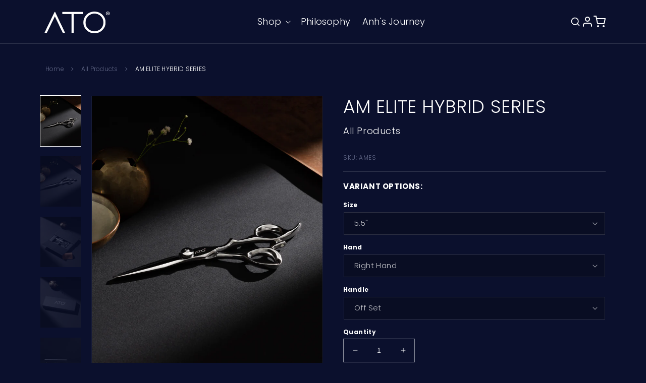

--- FILE ---
content_type: text/html; charset=utf-8
request_url: https://atointl.com/products/am-elite-series
body_size: 27398
content:
<!doctype html>
<html class="no-js" lang="en">
  <head>
    <meta charset="utf-8">
    <meta http-equiv="X-UA-Compatible" content="IE=edge">
    <meta name="viewport" content="width=device-width,initial-scale=1">
    <meta name="theme-color" content="">
    <link rel="canonical" href="https://atointl.com/products/am-elite-series">
    <link rel="preconnect" href="https://cdn.shopify.com" crossorigin><link rel="icon" type="image/png" href="//atointl.com/cdn/shop/files/ATO-Favicon.png?crop=center&height=32&v=1673397028&width=32"><link rel="preconnect" href="https://fonts.shopifycdn.com" crossorigin><title>
      AM ELITE HYBRID SERIES
 &ndash; ATO INTL</title>

    
      <meta name="description" content="This Master Elite Hybrid Shear is only for experienced* dry or wet cutting professionals looking for an ergonomically comfortable grip. Weighted and designed to aid in precision cutting for blunt, point, and slice cutting">
    

    

<meta property="og:site_name" content="ATO INTL">
<meta property="og:url" content="https://atointl.com/products/am-elite-series">
<meta property="og:title" content="AM ELITE HYBRID SERIES">
<meta property="og:type" content="product">
<meta property="og:description" content="This Master Elite Hybrid Shear is only for experienced* dry or wet cutting professionals looking for an ergonomically comfortable grip. Weighted and designed to aid in precision cutting for blunt, point, and slice cutting"><meta property="og:image" content="http://atointl.com/cdn/shop/products/ATO_Web_AM55-Front_2048x2560_02881b0e-642b-4aa1-aa21-3907752e337f.jpg?v=1649948351">
  <meta property="og:image:secure_url" content="https://atointl.com/cdn/shop/products/ATO_Web_AM55-Front_2048x2560_02881b0e-642b-4aa1-aa21-3907752e337f.jpg?v=1649948351">
  <meta property="og:image:width" content="2048">
  <meta property="og:image:height" content="2560"><meta property="og:price:amount" content="2,737.00">
  <meta property="og:price:currency" content="USD"><meta name="twitter:card" content="summary_large_image">
<meta name="twitter:title" content="AM ELITE HYBRID SERIES">
<meta name="twitter:description" content="This Master Elite Hybrid Shear is only for experienced* dry or wet cutting professionals looking for an ergonomically comfortable grip. Weighted and designed to aid in precision cutting for blunt, point, and slice cutting">


    <script src="//atointl.com/cdn/shop/t/11/assets/global.js?v=25823166184364100051680766902" defer="defer"></script>
    <script>window.performance && window.performance.mark && window.performance.mark('shopify.content_for_header.start');</script><meta id="shopify-digital-wallet" name="shopify-digital-wallet" content="/44101238938/digital_wallets/dialog">
<meta name="shopify-checkout-api-token" content="b25ffdf4327ecafeca04d99d67369143">
<link rel="alternate" type="application/json+oembed" href="https://atointl.com/products/am-elite-series.oembed">
<script async="async" src="/checkouts/internal/preloads.js?locale=en-US"></script>
<link rel="preconnect" href="https://shop.app" crossorigin="anonymous">
<script async="async" src="https://shop.app/checkouts/internal/preloads.js?locale=en-US&shop_id=44101238938" crossorigin="anonymous"></script>
<script id="apple-pay-shop-capabilities" type="application/json">{"shopId":44101238938,"countryCode":"US","currencyCode":"USD","merchantCapabilities":["supports3DS"],"merchantId":"gid:\/\/shopify\/Shop\/44101238938","merchantName":"ATO INTL","requiredBillingContactFields":["postalAddress","email"],"requiredShippingContactFields":["postalAddress","email"],"shippingType":"shipping","supportedNetworks":["visa","masterCard","amex","discover","elo","jcb"],"total":{"type":"pending","label":"ATO INTL","amount":"1.00"},"shopifyPaymentsEnabled":true,"supportsSubscriptions":true}</script>
<script id="shopify-features" type="application/json">{"accessToken":"b25ffdf4327ecafeca04d99d67369143","betas":["rich-media-storefront-analytics"],"domain":"atointl.com","predictiveSearch":true,"shopId":44101238938,"locale":"en"}</script>
<script>var Shopify = Shopify || {};
Shopify.shop = "anh-shears.myshopify.com";
Shopify.locale = "en";
Shopify.currency = {"active":"USD","rate":"1.0"};
Shopify.country = "US";
Shopify.theme = {"name":"ATO 4\/6","id":132152033434,"schema_name":"Dawn","schema_version":"7.0.1","theme_store_id":887,"role":"main"};
Shopify.theme.handle = "null";
Shopify.theme.style = {"id":null,"handle":null};
Shopify.cdnHost = "atointl.com/cdn";
Shopify.routes = Shopify.routes || {};
Shopify.routes.root = "/";</script>
<script type="module">!function(o){(o.Shopify=o.Shopify||{}).modules=!0}(window);</script>
<script>!function(o){function n(){var o=[];function n(){o.push(Array.prototype.slice.apply(arguments))}return n.q=o,n}var t=o.Shopify=o.Shopify||{};t.loadFeatures=n(),t.autoloadFeatures=n()}(window);</script>
<script>
  window.ShopifyPay = window.ShopifyPay || {};
  window.ShopifyPay.apiHost = "shop.app\/pay";
  window.ShopifyPay.redirectState = null;
</script>
<script id="shop-js-analytics" type="application/json">{"pageType":"product"}</script>
<script defer="defer" async type="module" src="//atointl.com/cdn/shopifycloud/shop-js/modules/v2/client.init-shop-cart-sync_BApSsMSl.en.esm.js"></script>
<script defer="defer" async type="module" src="//atointl.com/cdn/shopifycloud/shop-js/modules/v2/chunk.common_CBoos6YZ.esm.js"></script>
<script type="module">
  await import("//atointl.com/cdn/shopifycloud/shop-js/modules/v2/client.init-shop-cart-sync_BApSsMSl.en.esm.js");
await import("//atointl.com/cdn/shopifycloud/shop-js/modules/v2/chunk.common_CBoos6YZ.esm.js");

  window.Shopify.SignInWithShop?.initShopCartSync?.({"fedCMEnabled":true,"windoidEnabled":true});

</script>
<script defer="defer" async type="module" src="//atointl.com/cdn/shopifycloud/shop-js/modules/v2/client.payment-terms_BHOWV7U_.en.esm.js"></script>
<script defer="defer" async type="module" src="//atointl.com/cdn/shopifycloud/shop-js/modules/v2/chunk.common_CBoos6YZ.esm.js"></script>
<script defer="defer" async type="module" src="//atointl.com/cdn/shopifycloud/shop-js/modules/v2/chunk.modal_Bu1hFZFC.esm.js"></script>
<script type="module">
  await import("//atointl.com/cdn/shopifycloud/shop-js/modules/v2/client.payment-terms_BHOWV7U_.en.esm.js");
await import("//atointl.com/cdn/shopifycloud/shop-js/modules/v2/chunk.common_CBoos6YZ.esm.js");
await import("//atointl.com/cdn/shopifycloud/shop-js/modules/v2/chunk.modal_Bu1hFZFC.esm.js");

  
</script>
<script>
  window.Shopify = window.Shopify || {};
  if (!window.Shopify.featureAssets) window.Shopify.featureAssets = {};
  window.Shopify.featureAssets['shop-js'] = {"shop-cart-sync":["modules/v2/client.shop-cart-sync_DJczDl9f.en.esm.js","modules/v2/chunk.common_CBoos6YZ.esm.js"],"init-fed-cm":["modules/v2/client.init-fed-cm_BzwGC0Wi.en.esm.js","modules/v2/chunk.common_CBoos6YZ.esm.js"],"init-windoid":["modules/v2/client.init-windoid_BS26ThXS.en.esm.js","modules/v2/chunk.common_CBoos6YZ.esm.js"],"init-shop-email-lookup-coordinator":["modules/v2/client.init-shop-email-lookup-coordinator_DFwWcvrS.en.esm.js","modules/v2/chunk.common_CBoos6YZ.esm.js"],"shop-cash-offers":["modules/v2/client.shop-cash-offers_DthCPNIO.en.esm.js","modules/v2/chunk.common_CBoos6YZ.esm.js","modules/v2/chunk.modal_Bu1hFZFC.esm.js"],"shop-button":["modules/v2/client.shop-button_D_JX508o.en.esm.js","modules/v2/chunk.common_CBoos6YZ.esm.js"],"shop-toast-manager":["modules/v2/client.shop-toast-manager_tEhgP2F9.en.esm.js","modules/v2/chunk.common_CBoos6YZ.esm.js"],"avatar":["modules/v2/client.avatar_BTnouDA3.en.esm.js"],"pay-button":["modules/v2/client.pay-button_BuNmcIr_.en.esm.js","modules/v2/chunk.common_CBoos6YZ.esm.js"],"init-shop-cart-sync":["modules/v2/client.init-shop-cart-sync_BApSsMSl.en.esm.js","modules/v2/chunk.common_CBoos6YZ.esm.js"],"shop-login-button":["modules/v2/client.shop-login-button_DwLgFT0K.en.esm.js","modules/v2/chunk.common_CBoos6YZ.esm.js","modules/v2/chunk.modal_Bu1hFZFC.esm.js"],"init-customer-accounts-sign-up":["modules/v2/client.init-customer-accounts-sign-up_TlVCiykN.en.esm.js","modules/v2/client.shop-login-button_DwLgFT0K.en.esm.js","modules/v2/chunk.common_CBoos6YZ.esm.js","modules/v2/chunk.modal_Bu1hFZFC.esm.js"],"init-shop-for-new-customer-accounts":["modules/v2/client.init-shop-for-new-customer-accounts_DrjXSI53.en.esm.js","modules/v2/client.shop-login-button_DwLgFT0K.en.esm.js","modules/v2/chunk.common_CBoos6YZ.esm.js","modules/v2/chunk.modal_Bu1hFZFC.esm.js"],"init-customer-accounts":["modules/v2/client.init-customer-accounts_C0Oh2ljF.en.esm.js","modules/v2/client.shop-login-button_DwLgFT0K.en.esm.js","modules/v2/chunk.common_CBoos6YZ.esm.js","modules/v2/chunk.modal_Bu1hFZFC.esm.js"],"shop-follow-button":["modules/v2/client.shop-follow-button_C5D3XtBb.en.esm.js","modules/v2/chunk.common_CBoos6YZ.esm.js","modules/v2/chunk.modal_Bu1hFZFC.esm.js"],"checkout-modal":["modules/v2/client.checkout-modal_8TC_1FUY.en.esm.js","modules/v2/chunk.common_CBoos6YZ.esm.js","modules/v2/chunk.modal_Bu1hFZFC.esm.js"],"lead-capture":["modules/v2/client.lead-capture_D-pmUjp9.en.esm.js","modules/v2/chunk.common_CBoos6YZ.esm.js","modules/v2/chunk.modal_Bu1hFZFC.esm.js"],"shop-login":["modules/v2/client.shop-login_BmtnoEUo.en.esm.js","modules/v2/chunk.common_CBoos6YZ.esm.js","modules/v2/chunk.modal_Bu1hFZFC.esm.js"],"payment-terms":["modules/v2/client.payment-terms_BHOWV7U_.en.esm.js","modules/v2/chunk.common_CBoos6YZ.esm.js","modules/v2/chunk.modal_Bu1hFZFC.esm.js"]};
</script>
<script>(function() {
  var isLoaded = false;
  function asyncLoad() {
    if (isLoaded) return;
    isLoaded = true;
    var urls = ["https:\/\/static.klaviyo.com\/onsite\/js\/WbLXwx\/klaviyo.js?company_id=WbLXwx\u0026shop=anh-shears.myshopify.com"];
    for (var i = 0; i < urls.length; i++) {
      var s = document.createElement('script');
      s.type = 'text/javascript';
      s.async = true;
      s.src = urls[i];
      var x = document.getElementsByTagName('script')[0];
      x.parentNode.insertBefore(s, x);
    }
  };
  if(window.attachEvent) {
    window.attachEvent('onload', asyncLoad);
  } else {
    window.addEventListener('load', asyncLoad, false);
  }
})();</script>
<script id="__st">var __st={"a":44101238938,"offset":-21600,"reqid":"064e88d3-762c-43ca-8534-c5d7491b292e-1768934875","pageurl":"atointl.com\/products\/am-elite-series","u":"680a0e257bf0","p":"product","rtyp":"product","rid":7311194652826};</script>
<script>window.ShopifyPaypalV4VisibilityTracking = true;</script>
<script id="captcha-bootstrap">!function(){'use strict';const t='contact',e='account',n='new_comment',o=[[t,t],['blogs',n],['comments',n],[t,'customer']],c=[[e,'customer_login'],[e,'guest_login'],[e,'recover_customer_password'],[e,'create_customer']],r=t=>t.map((([t,e])=>`form[action*='/${t}']:not([data-nocaptcha='true']) input[name='form_type'][value='${e}']`)).join(','),a=t=>()=>t?[...document.querySelectorAll(t)].map((t=>t.form)):[];function s(){const t=[...o],e=r(t);return a(e)}const i='password',u='form_key',d=['recaptcha-v3-token','g-recaptcha-response','h-captcha-response',i],f=()=>{try{return window.sessionStorage}catch{return}},m='__shopify_v',_=t=>t.elements[u];function p(t,e,n=!1){try{const o=window.sessionStorage,c=JSON.parse(o.getItem(e)),{data:r}=function(t){const{data:e,action:n}=t;return t[m]||n?{data:e,action:n}:{data:t,action:n}}(c);for(const[e,n]of Object.entries(r))t.elements[e]&&(t.elements[e].value=n);n&&o.removeItem(e)}catch(o){console.error('form repopulation failed',{error:o})}}const l='form_type',E='cptcha';function T(t){t.dataset[E]=!0}const w=window,h=w.document,L='Shopify',v='ce_forms',y='captcha';let A=!1;((t,e)=>{const n=(g='f06e6c50-85a8-45c8-87d0-21a2b65856fe',I='https://cdn.shopify.com/shopifycloud/storefront-forms-hcaptcha/ce_storefront_forms_captcha_hcaptcha.v1.5.2.iife.js',D={infoText:'Protected by hCaptcha',privacyText:'Privacy',termsText:'Terms'},(t,e,n)=>{const o=w[L][v],c=o.bindForm;if(c)return c(t,g,e,D).then(n);var r;o.q.push([[t,g,e,D],n]),r=I,A||(h.body.append(Object.assign(h.createElement('script'),{id:'captcha-provider',async:!0,src:r})),A=!0)});var g,I,D;w[L]=w[L]||{},w[L][v]=w[L][v]||{},w[L][v].q=[],w[L][y]=w[L][y]||{},w[L][y].protect=function(t,e){n(t,void 0,e),T(t)},Object.freeze(w[L][y]),function(t,e,n,w,h,L){const[v,y,A,g]=function(t,e,n){const i=e?o:[],u=t?c:[],d=[...i,...u],f=r(d),m=r(i),_=r(d.filter((([t,e])=>n.includes(e))));return[a(f),a(m),a(_),s()]}(w,h,L),I=t=>{const e=t.target;return e instanceof HTMLFormElement?e:e&&e.form},D=t=>v().includes(t);t.addEventListener('submit',(t=>{const e=I(t);if(!e)return;const n=D(e)&&!e.dataset.hcaptchaBound&&!e.dataset.recaptchaBound,o=_(e),c=g().includes(e)&&(!o||!o.value);(n||c)&&t.preventDefault(),c&&!n&&(function(t){try{if(!f())return;!function(t){const e=f();if(!e)return;const n=_(t);if(!n)return;const o=n.value;o&&e.removeItem(o)}(t);const e=Array.from(Array(32),(()=>Math.random().toString(36)[2])).join('');!function(t,e){_(t)||t.append(Object.assign(document.createElement('input'),{type:'hidden',name:u})),t.elements[u].value=e}(t,e),function(t,e){const n=f();if(!n)return;const o=[...t.querySelectorAll(`input[type='${i}']`)].map((({name:t})=>t)),c=[...d,...o],r={};for(const[a,s]of new FormData(t).entries())c.includes(a)||(r[a]=s);n.setItem(e,JSON.stringify({[m]:1,action:t.action,data:r}))}(t,e)}catch(e){console.error('failed to persist form',e)}}(e),e.submit())}));const S=(t,e)=>{t&&!t.dataset[E]&&(n(t,e.some((e=>e===t))),T(t))};for(const o of['focusin','change'])t.addEventListener(o,(t=>{const e=I(t);D(e)&&S(e,y())}));const B=e.get('form_key'),M=e.get(l),P=B&&M;t.addEventListener('DOMContentLoaded',(()=>{const t=y();if(P)for(const e of t)e.elements[l].value===M&&p(e,B);[...new Set([...A(),...v().filter((t=>'true'===t.dataset.shopifyCaptcha))])].forEach((e=>S(e,t)))}))}(h,new URLSearchParams(w.location.search),n,t,e,['guest_login'])})(!0,!0)}();</script>
<script integrity="sha256-4kQ18oKyAcykRKYeNunJcIwy7WH5gtpwJnB7kiuLZ1E=" data-source-attribution="shopify.loadfeatures" defer="defer" src="//atointl.com/cdn/shopifycloud/storefront/assets/storefront/load_feature-a0a9edcb.js" crossorigin="anonymous"></script>
<script crossorigin="anonymous" defer="defer" src="//atointl.com/cdn/shopifycloud/storefront/assets/shopify_pay/storefront-65b4c6d7.js?v=20250812"></script>
<script data-source-attribution="shopify.dynamic_checkout.dynamic.init">var Shopify=Shopify||{};Shopify.PaymentButton=Shopify.PaymentButton||{isStorefrontPortableWallets:!0,init:function(){window.Shopify.PaymentButton.init=function(){};var t=document.createElement("script");t.src="https://atointl.com/cdn/shopifycloud/portable-wallets/latest/portable-wallets.en.js",t.type="module",document.head.appendChild(t)}};
</script>
<script data-source-attribution="shopify.dynamic_checkout.buyer_consent">
  function portableWalletsHideBuyerConsent(e){var t=document.getElementById("shopify-buyer-consent"),n=document.getElementById("shopify-subscription-policy-button");t&&n&&(t.classList.add("hidden"),t.setAttribute("aria-hidden","true"),n.removeEventListener("click",e))}function portableWalletsShowBuyerConsent(e){var t=document.getElementById("shopify-buyer-consent"),n=document.getElementById("shopify-subscription-policy-button");t&&n&&(t.classList.remove("hidden"),t.removeAttribute("aria-hidden"),n.addEventListener("click",e))}window.Shopify?.PaymentButton&&(window.Shopify.PaymentButton.hideBuyerConsent=portableWalletsHideBuyerConsent,window.Shopify.PaymentButton.showBuyerConsent=portableWalletsShowBuyerConsent);
</script>
<script data-source-attribution="shopify.dynamic_checkout.cart.bootstrap">document.addEventListener("DOMContentLoaded",(function(){function t(){return document.querySelector("shopify-accelerated-checkout-cart, shopify-accelerated-checkout")}if(t())Shopify.PaymentButton.init();else{new MutationObserver((function(e,n){t()&&(Shopify.PaymentButton.init(),n.disconnect())})).observe(document.body,{childList:!0,subtree:!0})}}));
</script>
<link id="shopify-accelerated-checkout-styles" rel="stylesheet" media="screen" href="https://atointl.com/cdn/shopifycloud/portable-wallets/latest/accelerated-checkout-backwards-compat.css" crossorigin="anonymous">
<style id="shopify-accelerated-checkout-cart">
        #shopify-buyer-consent {
  margin-top: 1em;
  display: inline-block;
  width: 100%;
}

#shopify-buyer-consent.hidden {
  display: none;
}

#shopify-subscription-policy-button {
  background: none;
  border: none;
  padding: 0;
  text-decoration: underline;
  font-size: inherit;
  cursor: pointer;
}

#shopify-subscription-policy-button::before {
  box-shadow: none;
}

      </style>
<script id="sections-script" data-sections="header,footer" defer="defer" src="//atointl.com/cdn/shop/t/11/compiled_assets/scripts.js?v=1072"></script>
<script>window.performance && window.performance.mark && window.performance.mark('shopify.content_for_header.end');</script>


    <style data-shopify>
      @font-face {
  font-family: Poppins;
  font-weight: 300;
  font-style: normal;
  font-display: swap;
  src: url("//atointl.com/cdn/fonts/poppins/poppins_n3.05f58335c3209cce17da4f1f1ab324ebe2982441.woff2") format("woff2"),
       url("//atointl.com/cdn/fonts/poppins/poppins_n3.6971368e1f131d2c8ff8e3a44a36b577fdda3ff5.woff") format("woff");
}

      @font-face {
  font-family: Poppins;
  font-weight: 700;
  font-style: normal;
  font-display: swap;
  src: url("//atointl.com/cdn/fonts/poppins/poppins_n7.56758dcf284489feb014a026f3727f2f20a54626.woff2") format("woff2"),
       url("//atointl.com/cdn/fonts/poppins/poppins_n7.f34f55d9b3d3205d2cd6f64955ff4b36f0cfd8da.woff") format("woff");
}

      @font-face {
  font-family: Poppins;
  font-weight: 300;
  font-style: italic;
  font-display: swap;
  src: url("//atointl.com/cdn/fonts/poppins/poppins_i3.8536b4423050219f608e17f134fe9ea3b01ed890.woff2") format("woff2"),
       url("//atointl.com/cdn/fonts/poppins/poppins_i3.0f4433ada196bcabf726ed78f8e37e0995762f7f.woff") format("woff");
}

      @font-face {
  font-family: Poppins;
  font-weight: 700;
  font-style: italic;
  font-display: swap;
  src: url("//atointl.com/cdn/fonts/poppins/poppins_i7.42fd71da11e9d101e1e6c7932199f925f9eea42d.woff2") format("woff2"),
       url("//atointl.com/cdn/fonts/poppins/poppins_i7.ec8499dbd7616004e21155106d13837fff4cf556.woff") format("woff");
}

      @font-face {
  font-family: Poppins;
  font-weight: 300;
  font-style: normal;
  font-display: swap;
  src: url("//atointl.com/cdn/fonts/poppins/poppins_n3.05f58335c3209cce17da4f1f1ab324ebe2982441.woff2") format("woff2"),
       url("//atointl.com/cdn/fonts/poppins/poppins_n3.6971368e1f131d2c8ff8e3a44a36b577fdda3ff5.woff") format("woff");
}


      :root {
        --font-body-family: Poppins, sans-serif;
        --font-body-style: normal;
        --font-body-weight: 300;
        --font-body-weight-bold: 600;

        --font-heading-family: Poppins, sans-serif;
        --font-heading-style: normal;
        --font-heading-weight: 300;

        --font-body-scale: 1.0;
        --font-heading-scale: 1.0;

        --color-base-text: 255, 255, 255;
        --color-shadow: 255, 255, 255;
        --color-base-background-1: 11, 16, 45;
        --color-base-background-2: 243, 243, 243;
        --color-base-solid-button-labels: 255, 255, 255;
        --color-base-outline-button-labels: 0, 152, 255;
        --color-base-accent-1: 18, 18, 18;
        --color-base-accent-2: 51, 79, 180;
        --payment-terms-background-color: #0b102d;

        --gradient-base-background-1: #0b102d;
        --gradient-base-background-2: #f3f3f3;
        --gradient-base-accent-1: #121212;
        --gradient-base-accent-2: #334fb4;

        --media-padding: px;
        --media-border-opacity: 0.05;
        --media-border-width: 1px;
        --media-radius: 0px;
        --media-shadow-opacity: 0.0;
        --media-shadow-horizontal-offset: 0px;
        --media-shadow-vertical-offset: 4px;
        --media-shadow-blur-radius: 5px;
        --media-shadow-visible: 0;

        --page-width: 160rem;
        --page-width-margin: 0rem;

        --product-card-image-padding: 0.0rem;
        --product-card-corner-radius: 0.0rem;
        --product-card-text-alignment: left;
        --product-card-border-width: 0.0rem;
        --product-card-border-opacity: 0.1;
        --product-card-shadow-opacity: 0.0;
        --product-card-shadow-visible: 0;
        --product-card-shadow-horizontal-offset: 0.0rem;
        --product-card-shadow-vertical-offset: 0.4rem;
        --product-card-shadow-blur-radius: 0.5rem;

        --collection-card-image-padding: 0.0rem;
        --collection-card-corner-radius: 0.0rem;
        --collection-card-text-alignment: left;
        --collection-card-border-width: 0.0rem;
        --collection-card-border-opacity: 0.1;
        --collection-card-shadow-opacity: 0.0;
        --collection-card-shadow-visible: 0;
        --collection-card-shadow-horizontal-offset: 0.0rem;
        --collection-card-shadow-vertical-offset: 0.4rem;
        --collection-card-shadow-blur-radius: 0.5rem;

        --blog-card-image-padding: 0.0rem;
        --blog-card-corner-radius: 0.0rem;
        --blog-card-text-alignment: left;
        --blog-card-border-width: 0.0rem;
        --blog-card-border-opacity: 0.1;
        --blog-card-shadow-opacity: 0.0;
        --blog-card-shadow-visible: 0;
        --blog-card-shadow-horizontal-offset: 0.0rem;
        --blog-card-shadow-vertical-offset: 0.4rem;
        --blog-card-shadow-blur-radius: 0.5rem;

        --badge-corner-radius: 4.0rem;

        --popup-border-width: 1px;
        --popup-border-opacity: 0.1;
        --popup-corner-radius: 0px;
        --popup-shadow-opacity: 0.0;
        --popup-shadow-horizontal-offset: 0px;
        --popup-shadow-vertical-offset: 4px;
        --popup-shadow-blur-radius: 5px;

        --drawer-border-width: 1px;
        --drawer-border-opacity: 0.1;
        --drawer-shadow-opacity: 0.0;
        --drawer-shadow-horizontal-offset: 0px;
        --drawer-shadow-vertical-offset: 4px;
        --drawer-shadow-blur-radius: 5px;

        --spacing-sections-desktop: 0px;
        --spacing-sections-mobile: 0px;

        --grid-desktop-vertical-spacing: 8px;
        --grid-desktop-horizontal-spacing: 8px;
        --grid-mobile-vertical-spacing: 4px;
        --grid-mobile-horizontal-spacing: 4px;

        --text-boxes-border-opacity: 0.1;
        --text-boxes-border-width: 0px;
        --text-boxes-radius: 0px;
        --text-boxes-shadow-opacity: 0.0;
        --text-boxes-shadow-visible: 0;
        --text-boxes-shadow-horizontal-offset: 0px;
        --text-boxes-shadow-vertical-offset: 4px;
        --text-boxes-shadow-blur-radius: 5px;

        --buttons-radius: 0px;
        --buttons-radius-outset: 0px;
        --buttons-border-width: 1px;
        --buttons-border-opacity: 1.0;
        --buttons-shadow-opacity: 0.0;
        --buttons-shadow-visible: 0;
        --buttons-shadow-horizontal-offset: 0px;
        --buttons-shadow-vertical-offset: 4px;
        --buttons-shadow-blur-radius: 5px;
        --buttons-border-offset: 0px;

        --inputs-radius: 0px;
        --inputs-border-width: 1px;
        --inputs-border-opacity: 0.55;
        --inputs-shadow-opacity: 0.0;
        --inputs-shadow-horizontal-offset: 0px;
        --inputs-margin-offset: 0px;
        --inputs-shadow-vertical-offset: 4px;
        --inputs-shadow-blur-radius: 5px;
        --inputs-radius-outset: 0px;

        --variant-pills-radius: 40px;
        --variant-pills-border-width: 1px;
        --variant-pills-border-opacity: 0.55;
        --variant-pills-shadow-opacity: 0.0;
        --variant-pills-shadow-horizontal-offset: 0px;
        --variant-pills-shadow-vertical-offset: 4px;
        --variant-pills-shadow-blur-radius: 5px;
      }

      *,
      *::before,
      *::after {
        box-sizing: inherit;
      }

      html {
        box-sizing: border-box;
        font-size: calc(var(--font-body-scale) * 62.5%);
        height: 100%;
      }

      body {
        display: grid;
        grid-template-rows: auto auto 1fr auto;
        grid-template-columns: 100%;
        min-height: 100%;
        margin: 0;
        font-size: 1.5rem;
        letter-spacing: 0.06rem;
        line-height: calc(1 + 0.8 / var(--font-body-scale));
        font-family: var(--font-body-family);
        font-style: var(--font-body-style);
        font-weight: var(--font-body-weight);
      }

      @media screen and (min-width: 750px) {
        body {
          font-size: 1.6rem;
        }
      }
    </style>

    <link href="//atointl.com/cdn/shop/t/11/assets/base.css?v=88290808517547527771680766902" rel="stylesheet" type="text/css" media="all" />
<link rel="preload" as="font" href="//atointl.com/cdn/fonts/poppins/poppins_n3.05f58335c3209cce17da4f1f1ab324ebe2982441.woff2" type="font/woff2" crossorigin><link rel="preload" as="font" href="//atointl.com/cdn/fonts/poppins/poppins_n3.05f58335c3209cce17da4f1f1ab324ebe2982441.woff2" type="font/woff2" crossorigin><link rel="stylesheet" href="//atointl.com/cdn/shop/t/11/assets/component-predictive-search.css?v=83512081251802922551680766902" media="print" onload="this.media='all'"><link rel="stylesheet" type="text/css" href="//cdn.jsdelivr.net/npm/slick-carousel@1.8.1/slick/slick.css"/>
    <link href="//atointl.com/cdn/shop/t/11/assets/home-custom.css?v=11787952861621726341680766902" rel="stylesheet" type="text/css" media="all" />
   

    <script>document.documentElement.className = document.documentElement.className.replace('no-js', 'js');
    if (Shopify.designMode) {
      document.documentElement.classList.add('shopify-design-mode');
    }
    </script>


    
    <script type="text/javascript" src="//ajax.googleapis.com/ajax/libs/jquery/1.12.4/jquery.min.js"></script>
    <script type="text/javascript" src="//cdn.jsdelivr.net/npm/slick-carousel@1.8.1/slick/slick.min.js"></script>
    <link rel="stylesheet" href="https://cdn.jsdelivr.net/gh/fancyapps/fancybox@3.5.7/dist/jquery.fancybox.min.css" />
    <script src="https://cdn.jsdelivr.net/gh/fancyapps/fancybox@3.5.7/dist/jquery.fancybox.min.js"></script>
    <script src="//atointl.com/cdn/shop/t/11/assets/custom.js?v=69797021810624212321680766902"></script>
    
  
    
    
  
  
  <!-- "snippets/shogun-head.liquid" was not rendered, the associated app was uninstalled -->
<link href="https://monorail-edge.shopifysvc.com" rel="dns-prefetch">
<script>(function(){if ("sendBeacon" in navigator && "performance" in window) {try {var session_token_from_headers = performance.getEntriesByType('navigation')[0].serverTiming.find(x => x.name == '_s').description;} catch {var session_token_from_headers = undefined;}var session_cookie_matches = document.cookie.match(/_shopify_s=([^;]*)/);var session_token_from_cookie = session_cookie_matches && session_cookie_matches.length === 2 ? session_cookie_matches[1] : "";var session_token = session_token_from_headers || session_token_from_cookie || "";function handle_abandonment_event(e) {var entries = performance.getEntries().filter(function(entry) {return /monorail-edge.shopifysvc.com/.test(entry.name);});if (!window.abandonment_tracked && entries.length === 0) {window.abandonment_tracked = true;var currentMs = Date.now();var navigation_start = performance.timing.navigationStart;var payload = {shop_id: 44101238938,url: window.location.href,navigation_start,duration: currentMs - navigation_start,session_token,page_type: "product"};window.navigator.sendBeacon("https://monorail-edge.shopifysvc.com/v1/produce", JSON.stringify({schema_id: "online_store_buyer_site_abandonment/1.1",payload: payload,metadata: {event_created_at_ms: currentMs,event_sent_at_ms: currentMs}}));}}window.addEventListener('pagehide', handle_abandonment_event);}}());</script>
<script id="web-pixels-manager-setup">(function e(e,d,r,n,o){if(void 0===o&&(o={}),!Boolean(null===(a=null===(i=window.Shopify)||void 0===i?void 0:i.analytics)||void 0===a?void 0:a.replayQueue)){var i,a;window.Shopify=window.Shopify||{};var t=window.Shopify;t.analytics=t.analytics||{};var s=t.analytics;s.replayQueue=[],s.publish=function(e,d,r){return s.replayQueue.push([e,d,r]),!0};try{self.performance.mark("wpm:start")}catch(e){}var l=function(){var e={modern:/Edge?\/(1{2}[4-9]|1[2-9]\d|[2-9]\d{2}|\d{4,})\.\d+(\.\d+|)|Firefox\/(1{2}[4-9]|1[2-9]\d|[2-9]\d{2}|\d{4,})\.\d+(\.\d+|)|Chrom(ium|e)\/(9{2}|\d{3,})\.\d+(\.\d+|)|(Maci|X1{2}).+ Version\/(15\.\d+|(1[6-9]|[2-9]\d|\d{3,})\.\d+)([,.]\d+|)( \(\w+\)|)( Mobile\/\w+|) Safari\/|Chrome.+OPR\/(9{2}|\d{3,})\.\d+\.\d+|(CPU[ +]OS|iPhone[ +]OS|CPU[ +]iPhone|CPU IPhone OS|CPU iPad OS)[ +]+(15[._]\d+|(1[6-9]|[2-9]\d|\d{3,})[._]\d+)([._]\d+|)|Android:?[ /-](13[3-9]|1[4-9]\d|[2-9]\d{2}|\d{4,})(\.\d+|)(\.\d+|)|Android.+Firefox\/(13[5-9]|1[4-9]\d|[2-9]\d{2}|\d{4,})\.\d+(\.\d+|)|Android.+Chrom(ium|e)\/(13[3-9]|1[4-9]\d|[2-9]\d{2}|\d{4,})\.\d+(\.\d+|)|SamsungBrowser\/([2-9]\d|\d{3,})\.\d+/,legacy:/Edge?\/(1[6-9]|[2-9]\d|\d{3,})\.\d+(\.\d+|)|Firefox\/(5[4-9]|[6-9]\d|\d{3,})\.\d+(\.\d+|)|Chrom(ium|e)\/(5[1-9]|[6-9]\d|\d{3,})\.\d+(\.\d+|)([\d.]+$|.*Safari\/(?![\d.]+ Edge\/[\d.]+$))|(Maci|X1{2}).+ Version\/(10\.\d+|(1[1-9]|[2-9]\d|\d{3,})\.\d+)([,.]\d+|)( \(\w+\)|)( Mobile\/\w+|) Safari\/|Chrome.+OPR\/(3[89]|[4-9]\d|\d{3,})\.\d+\.\d+|(CPU[ +]OS|iPhone[ +]OS|CPU[ +]iPhone|CPU IPhone OS|CPU iPad OS)[ +]+(10[._]\d+|(1[1-9]|[2-9]\d|\d{3,})[._]\d+)([._]\d+|)|Android:?[ /-](13[3-9]|1[4-9]\d|[2-9]\d{2}|\d{4,})(\.\d+|)(\.\d+|)|Mobile Safari.+OPR\/([89]\d|\d{3,})\.\d+\.\d+|Android.+Firefox\/(13[5-9]|1[4-9]\d|[2-9]\d{2}|\d{4,})\.\d+(\.\d+|)|Android.+Chrom(ium|e)\/(13[3-9]|1[4-9]\d|[2-9]\d{2}|\d{4,})\.\d+(\.\d+|)|Android.+(UC? ?Browser|UCWEB|U3)[ /]?(15\.([5-9]|\d{2,})|(1[6-9]|[2-9]\d|\d{3,})\.\d+)\.\d+|SamsungBrowser\/(5\.\d+|([6-9]|\d{2,})\.\d+)|Android.+MQ{2}Browser\/(14(\.(9|\d{2,})|)|(1[5-9]|[2-9]\d|\d{3,})(\.\d+|))(\.\d+|)|K[Aa][Ii]OS\/(3\.\d+|([4-9]|\d{2,})\.\d+)(\.\d+|)/},d=e.modern,r=e.legacy,n=navigator.userAgent;return n.match(d)?"modern":n.match(r)?"legacy":"unknown"}(),u="modern"===l?"modern":"legacy",c=(null!=n?n:{modern:"",legacy:""})[u],f=function(e){return[e.baseUrl,"/wpm","/b",e.hashVersion,"modern"===e.buildTarget?"m":"l",".js"].join("")}({baseUrl:d,hashVersion:r,buildTarget:u}),m=function(e){var d=e.version,r=e.bundleTarget,n=e.surface,o=e.pageUrl,i=e.monorailEndpoint;return{emit:function(e){var a=e.status,t=e.errorMsg,s=(new Date).getTime(),l=JSON.stringify({metadata:{event_sent_at_ms:s},events:[{schema_id:"web_pixels_manager_load/3.1",payload:{version:d,bundle_target:r,page_url:o,status:a,surface:n,error_msg:t},metadata:{event_created_at_ms:s}}]});if(!i)return console&&console.warn&&console.warn("[Web Pixels Manager] No Monorail endpoint provided, skipping logging."),!1;try{return self.navigator.sendBeacon.bind(self.navigator)(i,l)}catch(e){}var u=new XMLHttpRequest;try{return u.open("POST",i,!0),u.setRequestHeader("Content-Type","text/plain"),u.send(l),!0}catch(e){return console&&console.warn&&console.warn("[Web Pixels Manager] Got an unhandled error while logging to Monorail."),!1}}}}({version:r,bundleTarget:l,surface:e.surface,pageUrl:self.location.href,monorailEndpoint:e.monorailEndpoint});try{o.browserTarget=l,function(e){var d=e.src,r=e.async,n=void 0===r||r,o=e.onload,i=e.onerror,a=e.sri,t=e.scriptDataAttributes,s=void 0===t?{}:t,l=document.createElement("script"),u=document.querySelector("head"),c=document.querySelector("body");if(l.async=n,l.src=d,a&&(l.integrity=a,l.crossOrigin="anonymous"),s)for(var f in s)if(Object.prototype.hasOwnProperty.call(s,f))try{l.dataset[f]=s[f]}catch(e){}if(o&&l.addEventListener("load",o),i&&l.addEventListener("error",i),u)u.appendChild(l);else{if(!c)throw new Error("Did not find a head or body element to append the script");c.appendChild(l)}}({src:f,async:!0,onload:function(){if(!function(){var e,d;return Boolean(null===(d=null===(e=window.Shopify)||void 0===e?void 0:e.analytics)||void 0===d?void 0:d.initialized)}()){var d=window.webPixelsManager.init(e)||void 0;if(d){var r=window.Shopify.analytics;r.replayQueue.forEach((function(e){var r=e[0],n=e[1],o=e[2];d.publishCustomEvent(r,n,o)})),r.replayQueue=[],r.publish=d.publishCustomEvent,r.visitor=d.visitor,r.initialized=!0}}},onerror:function(){return m.emit({status:"failed",errorMsg:"".concat(f," has failed to load")})},sri:function(e){var d=/^sha384-[A-Za-z0-9+/=]+$/;return"string"==typeof e&&d.test(e)}(c)?c:"",scriptDataAttributes:o}),m.emit({status:"loading"})}catch(e){m.emit({status:"failed",errorMsg:(null==e?void 0:e.message)||"Unknown error"})}}})({shopId: 44101238938,storefrontBaseUrl: "https://atointl.com",extensionsBaseUrl: "https://extensions.shopifycdn.com/cdn/shopifycloud/web-pixels-manager",monorailEndpoint: "https://monorail-edge.shopifysvc.com/unstable/produce_batch",surface: "storefront-renderer",enabledBetaFlags: ["2dca8a86"],webPixelsConfigList: [{"id":"shopify-app-pixel","configuration":"{}","eventPayloadVersion":"v1","runtimeContext":"STRICT","scriptVersion":"0450","apiClientId":"shopify-pixel","type":"APP","privacyPurposes":["ANALYTICS","MARKETING"]},{"id":"shopify-custom-pixel","eventPayloadVersion":"v1","runtimeContext":"LAX","scriptVersion":"0450","apiClientId":"shopify-pixel","type":"CUSTOM","privacyPurposes":["ANALYTICS","MARKETING"]}],isMerchantRequest: false,initData: {"shop":{"name":"ATO INTL","paymentSettings":{"currencyCode":"USD"},"myshopifyDomain":"anh-shears.myshopify.com","countryCode":"US","storefrontUrl":"https:\/\/atointl.com"},"customer":null,"cart":null,"checkout":null,"productVariants":[{"price":{"amount":2737.0,"currencyCode":"USD"},"product":{"title":"AM ELITE HYBRID SERIES","vendor":"ATO INTL","id":"7311194652826","untranslatedTitle":"AM ELITE HYBRID SERIES","url":"\/products\/am-elite-series","type":""},"id":"41870291402906","image":{"src":"\/\/atointl.com\/cdn\/shop\/products\/ATO_Web_AM55-Front_2048x2560_02881b0e-642b-4aa1-aa21-3907752e337f.jpg?v=1649948351"},"sku":"AMES","title":"5.5\" \/ Right Hand \/ Off Set","untranslatedTitle":"5.5\" \/ Right Hand \/ Off Set"},{"price":{"amount":2806.0,"currencyCode":"USD"},"product":{"title":"AM ELITE HYBRID SERIES","vendor":"ATO INTL","id":"7311194652826","untranslatedTitle":"AM ELITE HYBRID SERIES","url":"\/products\/am-elite-series","type":""},"id":"41870291435674","image":{"src":"\/\/atointl.com\/cdn\/shop\/products\/ATO_Web_AM60-Front_2048x2560_e56f2c1a-5394-44be-9ce8-645d80f773a7.jpg?v=1649948396"},"sku":"AMES-2","title":"6\" \/ Right Hand \/ Off Set","untranslatedTitle":"6\" \/ Right Hand \/ Off Set"},{"price":{"amount":2875.0,"currencyCode":"USD"},"product":{"title":"AM ELITE HYBRID SERIES","vendor":"ATO INTL","id":"7311194652826","untranslatedTitle":"AM ELITE HYBRID SERIES","url":"\/products\/am-elite-series","type":""},"id":"41870291468442","image":{"src":"\/\/atointl.com\/cdn\/shop\/products\/ATO_Web_AM65-Front_2048x2560_9b0b1ebd-417f-4f1a-bbba-3114eba38c3b.jpg?v=1649948411"},"sku":"AMES-3","title":"6.5\" \/ Right Hand \/ Off Set","untranslatedTitle":"6.5\" \/ Right Hand \/ Off Set"}],"purchasingCompany":null},},"https://atointl.com/cdn","fcfee988w5aeb613cpc8e4bc33m6693e112",{"modern":"","legacy":""},{"shopId":"44101238938","storefrontBaseUrl":"https:\/\/atointl.com","extensionBaseUrl":"https:\/\/extensions.shopifycdn.com\/cdn\/shopifycloud\/web-pixels-manager","surface":"storefront-renderer","enabledBetaFlags":"[\"2dca8a86\"]","isMerchantRequest":"false","hashVersion":"fcfee988w5aeb613cpc8e4bc33m6693e112","publish":"custom","events":"[[\"page_viewed\",{}],[\"product_viewed\",{\"productVariant\":{\"price\":{\"amount\":2737.0,\"currencyCode\":\"USD\"},\"product\":{\"title\":\"AM ELITE HYBRID SERIES\",\"vendor\":\"ATO INTL\",\"id\":\"7311194652826\",\"untranslatedTitle\":\"AM ELITE HYBRID SERIES\",\"url\":\"\/products\/am-elite-series\",\"type\":\"\"},\"id\":\"41870291402906\",\"image\":{\"src\":\"\/\/atointl.com\/cdn\/shop\/products\/ATO_Web_AM55-Front_2048x2560_02881b0e-642b-4aa1-aa21-3907752e337f.jpg?v=1649948351\"},\"sku\":\"AMES\",\"title\":\"5.5\\\" \/ Right Hand \/ Off Set\",\"untranslatedTitle\":\"5.5\\\" \/ Right Hand \/ Off Set\"}}]]"});</script><script>
  window.ShopifyAnalytics = window.ShopifyAnalytics || {};
  window.ShopifyAnalytics.meta = window.ShopifyAnalytics.meta || {};
  window.ShopifyAnalytics.meta.currency = 'USD';
  var meta = {"product":{"id":7311194652826,"gid":"gid:\/\/shopify\/Product\/7311194652826","vendor":"ATO INTL","type":"","handle":"am-elite-series","variants":[{"id":41870291402906,"price":273700,"name":"AM ELITE HYBRID SERIES - 5.5\" \/ Right Hand \/ Off Set","public_title":"5.5\" \/ Right Hand \/ Off Set","sku":"AMES"},{"id":41870291435674,"price":280600,"name":"AM ELITE HYBRID SERIES - 6\" \/ Right Hand \/ Off Set","public_title":"6\" \/ Right Hand \/ Off Set","sku":"AMES-2"},{"id":41870291468442,"price":287500,"name":"AM ELITE HYBRID SERIES - 6.5\" \/ Right Hand \/ Off Set","public_title":"6.5\" \/ Right Hand \/ Off Set","sku":"AMES-3"}],"remote":false},"page":{"pageType":"product","resourceType":"product","resourceId":7311194652826,"requestId":"064e88d3-762c-43ca-8534-c5d7491b292e-1768934875"}};
  for (var attr in meta) {
    window.ShopifyAnalytics.meta[attr] = meta[attr];
  }
</script>
<script class="analytics">
  (function () {
    var customDocumentWrite = function(content) {
      var jquery = null;

      if (window.jQuery) {
        jquery = window.jQuery;
      } else if (window.Checkout && window.Checkout.$) {
        jquery = window.Checkout.$;
      }

      if (jquery) {
        jquery('body').append(content);
      }
    };

    var hasLoggedConversion = function(token) {
      if (token) {
        return document.cookie.indexOf('loggedConversion=' + token) !== -1;
      }
      return false;
    }

    var setCookieIfConversion = function(token) {
      if (token) {
        var twoMonthsFromNow = new Date(Date.now());
        twoMonthsFromNow.setMonth(twoMonthsFromNow.getMonth() + 2);

        document.cookie = 'loggedConversion=' + token + '; expires=' + twoMonthsFromNow;
      }
    }

    var trekkie = window.ShopifyAnalytics.lib = window.trekkie = window.trekkie || [];
    if (trekkie.integrations) {
      return;
    }
    trekkie.methods = [
      'identify',
      'page',
      'ready',
      'track',
      'trackForm',
      'trackLink'
    ];
    trekkie.factory = function(method) {
      return function() {
        var args = Array.prototype.slice.call(arguments);
        args.unshift(method);
        trekkie.push(args);
        return trekkie;
      };
    };
    for (var i = 0; i < trekkie.methods.length; i++) {
      var key = trekkie.methods[i];
      trekkie[key] = trekkie.factory(key);
    }
    trekkie.load = function(config) {
      trekkie.config = config || {};
      trekkie.config.initialDocumentCookie = document.cookie;
      var first = document.getElementsByTagName('script')[0];
      var script = document.createElement('script');
      script.type = 'text/javascript';
      script.onerror = function(e) {
        var scriptFallback = document.createElement('script');
        scriptFallback.type = 'text/javascript';
        scriptFallback.onerror = function(error) {
                var Monorail = {
      produce: function produce(monorailDomain, schemaId, payload) {
        var currentMs = new Date().getTime();
        var event = {
          schema_id: schemaId,
          payload: payload,
          metadata: {
            event_created_at_ms: currentMs,
            event_sent_at_ms: currentMs
          }
        };
        return Monorail.sendRequest("https://" + monorailDomain + "/v1/produce", JSON.stringify(event));
      },
      sendRequest: function sendRequest(endpointUrl, payload) {
        // Try the sendBeacon API
        if (window && window.navigator && typeof window.navigator.sendBeacon === 'function' && typeof window.Blob === 'function' && !Monorail.isIos12()) {
          var blobData = new window.Blob([payload], {
            type: 'text/plain'
          });

          if (window.navigator.sendBeacon(endpointUrl, blobData)) {
            return true;
          } // sendBeacon was not successful

        } // XHR beacon

        var xhr = new XMLHttpRequest();

        try {
          xhr.open('POST', endpointUrl);
          xhr.setRequestHeader('Content-Type', 'text/plain');
          xhr.send(payload);
        } catch (e) {
          console.log(e);
        }

        return false;
      },
      isIos12: function isIos12() {
        return window.navigator.userAgent.lastIndexOf('iPhone; CPU iPhone OS 12_') !== -1 || window.navigator.userAgent.lastIndexOf('iPad; CPU OS 12_') !== -1;
      }
    };
    Monorail.produce('monorail-edge.shopifysvc.com',
      'trekkie_storefront_load_errors/1.1',
      {shop_id: 44101238938,
      theme_id: 132152033434,
      app_name: "storefront",
      context_url: window.location.href,
      source_url: "//atointl.com/cdn/s/trekkie.storefront.cd680fe47e6c39ca5d5df5f0a32d569bc48c0f27.min.js"});

        };
        scriptFallback.async = true;
        scriptFallback.src = '//atointl.com/cdn/s/trekkie.storefront.cd680fe47e6c39ca5d5df5f0a32d569bc48c0f27.min.js';
        first.parentNode.insertBefore(scriptFallback, first);
      };
      script.async = true;
      script.src = '//atointl.com/cdn/s/trekkie.storefront.cd680fe47e6c39ca5d5df5f0a32d569bc48c0f27.min.js';
      first.parentNode.insertBefore(script, first);
    };
    trekkie.load(
      {"Trekkie":{"appName":"storefront","development":false,"defaultAttributes":{"shopId":44101238938,"isMerchantRequest":null,"themeId":132152033434,"themeCityHash":"1378679560320235169","contentLanguage":"en","currency":"USD","eventMetadataId":"2fb09053-0ed5-4408-ba44-545ec65432f6"},"isServerSideCookieWritingEnabled":true,"monorailRegion":"shop_domain","enabledBetaFlags":["65f19447"]},"Session Attribution":{},"S2S":{"facebookCapiEnabled":false,"source":"trekkie-storefront-renderer","apiClientId":580111}}
    );

    var loaded = false;
    trekkie.ready(function() {
      if (loaded) return;
      loaded = true;

      window.ShopifyAnalytics.lib = window.trekkie;

      var originalDocumentWrite = document.write;
      document.write = customDocumentWrite;
      try { window.ShopifyAnalytics.merchantGoogleAnalytics.call(this); } catch(error) {};
      document.write = originalDocumentWrite;

      window.ShopifyAnalytics.lib.page(null,{"pageType":"product","resourceType":"product","resourceId":7311194652826,"requestId":"064e88d3-762c-43ca-8534-c5d7491b292e-1768934875","shopifyEmitted":true});

      var match = window.location.pathname.match(/checkouts\/(.+)\/(thank_you|post_purchase)/)
      var token = match? match[1]: undefined;
      if (!hasLoggedConversion(token)) {
        setCookieIfConversion(token);
        window.ShopifyAnalytics.lib.track("Viewed Product",{"currency":"USD","variantId":41870291402906,"productId":7311194652826,"productGid":"gid:\/\/shopify\/Product\/7311194652826","name":"AM ELITE HYBRID SERIES - 5.5\" \/ Right Hand \/ Off Set","price":"2737.00","sku":"AMES","brand":"ATO INTL","variant":"5.5\" \/ Right Hand \/ Off Set","category":"","nonInteraction":true,"remote":false},undefined,undefined,{"shopifyEmitted":true});
      window.ShopifyAnalytics.lib.track("monorail:\/\/trekkie_storefront_viewed_product\/1.1",{"currency":"USD","variantId":41870291402906,"productId":7311194652826,"productGid":"gid:\/\/shopify\/Product\/7311194652826","name":"AM ELITE HYBRID SERIES - 5.5\" \/ Right Hand \/ Off Set","price":"2737.00","sku":"AMES","brand":"ATO INTL","variant":"5.5\" \/ Right Hand \/ Off Set","category":"","nonInteraction":true,"remote":false,"referer":"https:\/\/atointl.com\/products\/am-elite-series"});
      }
    });


        var eventsListenerScript = document.createElement('script');
        eventsListenerScript.async = true;
        eventsListenerScript.src = "//atointl.com/cdn/shopifycloud/storefront/assets/shop_events_listener-3da45d37.js";
        document.getElementsByTagName('head')[0].appendChild(eventsListenerScript);

})();</script>
<script
  defer
  src="https://atointl.com/cdn/shopifycloud/perf-kit/shopify-perf-kit-3.0.4.min.js"
  data-application="storefront-renderer"
  data-shop-id="44101238938"
  data-render-region="gcp-us-central1"
  data-page-type="product"
  data-theme-instance-id="132152033434"
  data-theme-name="Dawn"
  data-theme-version="7.0.1"
  data-monorail-region="shop_domain"
  data-resource-timing-sampling-rate="10"
  data-shs="true"
  data-shs-beacon="true"
  data-shs-export-with-fetch="true"
  data-shs-logs-sample-rate="1"
  data-shs-beacon-endpoint="https://atointl.com/api/collect"
></script>
</head>

  <body class="gradient product">
    <a class="skip-to-content-link button visually-hidden" href="#MainContent">
      Skip to content
    </a><div id="shopify-section-announcement-bar" class="shopify-section">
</div>
    <div id="shopify-section-header" class="shopify-section section-header"><link rel="stylesheet" href="//atointl.com/cdn/shop/t/11/assets/component-list-menu.css?v=151968516119678728991680766902" media="print" onload="this.media='all'">
<link rel="stylesheet" href="//atointl.com/cdn/shop/t/11/assets/component-search.css?v=96455689198851321781680766902" media="print" onload="this.media='all'">
<link rel="stylesheet" href="//atointl.com/cdn/shop/t/11/assets/component-menu-drawer.css?v=182311192829367774911680766902" media="print" onload="this.media='all'">
<link rel="stylesheet" href="//atointl.com/cdn/shop/t/11/assets/component-cart-notification.css?v=183358051719344305851680766902" media="print" onload="this.media='all'">
<link rel="stylesheet" href="//atointl.com/cdn/shop/t/11/assets/component-cart-items.css?v=23917223812499722491680766902" media="print" onload="this.media='all'"><link rel="stylesheet" href="//atointl.com/cdn/shop/t/11/assets/component-price.css?v=65402837579211014041680766902" media="print" onload="this.media='all'">
  <link rel="stylesheet" href="//atointl.com/cdn/shop/t/11/assets/component-loading-overlay.css?v=167310470843593579841680766902" media="print" onload="this.media='all'"><link rel="stylesheet" href="//atointl.com/cdn/shop/t/11/assets/component-mega-menu.css?v=177496590996265276461680766902" media="print" onload="this.media='all'">
  <noscript><link href="//atointl.com/cdn/shop/t/11/assets/component-mega-menu.css?v=177496590996265276461680766902" rel="stylesheet" type="text/css" media="all" /></noscript><noscript><link href="//atointl.com/cdn/shop/t/11/assets/component-list-menu.css?v=151968516119678728991680766902" rel="stylesheet" type="text/css" media="all" /></noscript>
<noscript><link href="//atointl.com/cdn/shop/t/11/assets/component-search.css?v=96455689198851321781680766902" rel="stylesheet" type="text/css" media="all" /></noscript>
<noscript><link href="//atointl.com/cdn/shop/t/11/assets/component-menu-drawer.css?v=182311192829367774911680766902" rel="stylesheet" type="text/css" media="all" /></noscript>
<noscript><link href="//atointl.com/cdn/shop/t/11/assets/component-cart-notification.css?v=183358051719344305851680766902" rel="stylesheet" type="text/css" media="all" /></noscript>
<noscript><link href="//atointl.com/cdn/shop/t/11/assets/component-cart-items.css?v=23917223812499722491680766902" rel="stylesheet" type="text/css" media="all" /></noscript>

<style>
  header-drawer {
    justify-self: start;
    margin-left: -1.2rem;
  }

  .header__heading-logo {
    max-width: 130px;
  }

  @media screen and (min-width: 990px) {
    header-drawer {
      display: none;
    }
  }

  .menu-drawer-container {
    display: flex;
  }

  .list-menu {
    list-style: none;
    padding: 0;
    margin: 0;
  }

  .list-menu--inline {
    display: inline-flex;
    flex-wrap: wrap;
  }

  summary.list-menu__item {
    padding-right: 2.7rem;
  }

  .list-menu__item {
    display: flex;
    align-items: center;
    line-height: calc(1 + 0.3 / var(--font-body-scale));
  }

  .list-menu__item--link {
    text-decoration: none;
    padding-bottom: 1rem;
    padding-top: 1rem;
    line-height: calc(1 + 0.8 / var(--font-body-scale));
  }

  @media screen and (min-width: 750px) {
    .list-menu__item--link {
      padding-bottom: 0.5rem;
      padding-top: 0.5rem;
    }
  }
</style><style data-shopify>.header {
    padding-top: 6px;
    padding-bottom: 6px;
  }

  .section-header {
    margin-bottom: 0px;
  }

  @media screen and (min-width: 750px) {
    .section-header {
      margin-bottom: 0px;
    }
  }

  @media screen and (min-width: 990px) {
    .header {
      padding-top: 12px;
      padding-bottom: 12px;
    }
  }</style><script src="//atointl.com/cdn/shop/t/11/assets/details-disclosure.js?v=72769777760657104141680766902" defer="defer"></script>
<script src="//atointl.com/cdn/shop/t/11/assets/details-modal.js?v=9831143560150668361680766902" defer="defer"></script>
<script src="//atointl.com/cdn/shop/t/11/assets/cart-notification.js?v=160453272920806432391680766902" defer="defer"></script><svg xmlns="http://www.w3.org/2000/svg" class="hidden">
  <symbol id="icon-search" viewbox="0 0 24 24" fill="none">
    <path d="M11 19C15.4183 19 19 15.4183 19 11C19 6.58172 15.4183 3 11 3C6.58172 3 3 6.58172 3 11C3 15.4183 6.58172 19 11 19Z" stroke="white" stroke-width="2" stroke-linecap="round" stroke-linejoin="round"/>
    <path d="M21 21L16.65 16.65" stroke="white" stroke-width="2" stroke-linecap="round" stroke-linejoin="round"/>
  </symbol>

  <symbol id="icon-close" class="icon icon-close" fill="none" viewBox="0 0 18 17">
    <path d="M.865 15.978a.5.5 0 00.707.707l7.433-7.431 7.579 7.282a.501.501 0 00.846-.37.5.5 0 00-.153-.351L9.712 8.546l7.417-7.416a.5.5 0 10-.707-.708L8.991 7.853 1.413.573a.5.5 0 10-.693.72l7.563 7.268-7.418 7.417z" fill="currentColor">
  </symbol>
</svg>
<sticky-header class="header-wrapper color-background-1 gradient">
  <div class="page-width">
  <header class="header header--middle-left header--mobile-center  header--has-menu"><header-drawer data-breakpoint="tablet">
        <details id="Details-menu-drawer-container" class="menu-drawer-container">
          <summary class="header__icon header__icon--menu header__icon--summary link focus-inset" aria-label="Menu">
            <span>
              <svg xmlns="http://www.w3.org/2000/svg" aria-hidden="true" focusable="false" role="presentation" class="icon icon-hamburger" fill="none" viewBox="0 0 18 16">
  <path d="M1 .5a.5.5 0 100 1h15.71a.5.5 0 000-1H1zM.5 8a.5.5 0 01.5-.5h15.71a.5.5 0 010 1H1A.5.5 0 01.5 8zm0 7a.5.5 0 01.5-.5h15.71a.5.5 0 010 1H1a.5.5 0 01-.5-.5z" fill="currentColor">
</svg>

              <svg xmlns="http://www.w3.org/2000/svg" aria-hidden="true" focusable="false" role="presentation" class="icon icon-close" fill="none" viewBox="0 0 18 17">
  <path d="M.865 15.978a.5.5 0 00.707.707l7.433-7.431 7.579 7.282a.501.501 0 00.846-.37.5.5 0 00-.153-.351L9.712 8.546l7.417-7.416a.5.5 0 10-.707-.708L8.991 7.853 1.413.573a.5.5 0 10-.693.72l7.563 7.268-7.418 7.417z" fill="currentColor">
</svg>

            </span>
          </summary>
          <div id="menu-drawer" class="gradient menu-drawer motion-reduce" tabindex="-1">
            <div class="menu-drawer__inner-container">
              <div class="menu-drawer__navigation-container">
                <nav class="menu-drawer__navigation">
                  <ul class="menu-drawer__menu has-submenu list-menu" role="list"><li><a href="/collections/all" class="menu-drawer__menu-item list-menu__item link link--text focus-inset">
                            Shop
                          </a></li><li><a href="/#home-philosophy-section" class="menu-drawer__menu-item list-menu__item link link--text focus-inset">
                            Philosophy
                          </a></li><li><a href="/pages/anhs-journey" class="menu-drawer__menu-item list-menu__item link link--text focus-inset">
                            Anh&#39;s Journey
                          </a></li></ul>
                </nav>
                <div class="menu-drawer__utility-links"><a href="/account/login" class="menu-drawer__account link focus-inset h5">
                      <svg class="icon icon-account" width="24" height="24" viewBox="0 0 24 24" fill="none" xmlns="http://www.w3.org/2000/svg">
<path d="M20 21V19C20 17.9391 19.5786 16.9217 18.8284 16.1716C18.0783 15.4214 17.0609 15 16 15H8C6.93913 15 5.92172 15.4214 5.17157 16.1716C4.42143 16.9217 4 17.9391 4 19V21" stroke="white" stroke-width="2" stroke-linecap="round" stroke-linejoin="round"/>
<path d="M12 11C14.2091 11 16 9.20914 16 7C16 4.79086 14.2091 3 12 3C9.79086 3 8 4.79086 8 7C8 9.20914 9.79086 11 12 11Z" stroke="white" stroke-width="2" stroke-linecap="round" stroke-linejoin="round"/>
</svg>
Log in</a><ul class="list list-social list-unstyled" role="list"><li class="list-social__item">
                        <a href="https://www.facebook.com/atointlforprofessionals" class="list-social__link link"><svg aria-hidden="true" focusable="false" role="presentation" class="icon icon-facebook" viewBox="0 0 18 18">
  <path fill="currentColor" d="M16.42.61c.27 0 .5.1.69.28.19.2.28.42.28.7v15.44c0 .27-.1.5-.28.69a.94.94 0 01-.7.28h-4.39v-6.7h2.25l.31-2.65h-2.56v-1.7c0-.4.1-.72.28-.93.18-.2.5-.32 1-.32h1.37V3.35c-.6-.06-1.27-.1-2.01-.1-1.01 0-1.83.3-2.45.9-.62.6-.93 1.44-.93 2.53v1.97H7.04v2.65h2.24V18H.98c-.28 0-.5-.1-.7-.28a.94.94 0 01-.28-.7V1.59c0-.27.1-.5.28-.69a.94.94 0 01.7-.28h15.44z">
</svg>
<span class="visually-hidden">Facebook</span>
                        </a>
                      </li><li class="list-social__item">
                        <a href="https://www.instagram.com/atointl" class="list-social__link link"><svg aria-hidden="true" focusable="false" role="presentation" class="icon icon-instagram" viewBox="0 0 18 18">
  <path fill="currentColor" d="M8.77 1.58c2.34 0 2.62.01 3.54.05.86.04 1.32.18 1.63.3.41.17.7.35 1.01.66.3.3.5.6.65 1 .12.32.27.78.3 1.64.05.92.06 1.2.06 3.54s-.01 2.62-.05 3.54a4.79 4.79 0 01-.3 1.63c-.17.41-.35.7-.66 1.01-.3.3-.6.5-1.01.66-.31.12-.77.26-1.63.3-.92.04-1.2.05-3.54.05s-2.62 0-3.55-.05a4.79 4.79 0 01-1.62-.3c-.42-.16-.7-.35-1.01-.66-.31-.3-.5-.6-.66-1a4.87 4.87 0 01-.3-1.64c-.04-.92-.05-1.2-.05-3.54s0-2.62.05-3.54c.04-.86.18-1.32.3-1.63.16-.41.35-.7.66-1.01.3-.3.6-.5 1-.65.32-.12.78-.27 1.63-.3.93-.05 1.2-.06 3.55-.06zm0-1.58C6.39 0 6.09.01 5.15.05c-.93.04-1.57.2-2.13.4-.57.23-1.06.54-1.55 1.02C1 1.96.7 2.45.46 3.02c-.22.56-.37 1.2-.4 2.13C0 6.1 0 6.4 0 8.77s.01 2.68.05 3.61c.04.94.2 1.57.4 2.13.23.58.54 1.07 1.02 1.56.49.48.98.78 1.55 1.01.56.22 1.2.37 2.13.4.94.05 1.24.06 3.62.06 2.39 0 2.68-.01 3.62-.05.93-.04 1.57-.2 2.13-.41a4.27 4.27 0 001.55-1.01c.49-.49.79-.98 1.01-1.56.22-.55.37-1.19.41-2.13.04-.93.05-1.23.05-3.61 0-2.39 0-2.68-.05-3.62a6.47 6.47 0 00-.4-2.13 4.27 4.27 0 00-1.02-1.55A4.35 4.35 0 0014.52.46a6.43 6.43 0 00-2.13-.41A69 69 0 008.77 0z"/>
  <path fill="currentColor" d="M8.8 4a4.5 4.5 0 100 9 4.5 4.5 0 000-9zm0 7.43a2.92 2.92 0 110-5.85 2.92 2.92 0 010 5.85zM13.43 5a1.05 1.05 0 100-2.1 1.05 1.05 0 000 2.1z">
</svg>
<span class="visually-hidden">Instagram</span>
                        </a>
                      </li></ul>
                </div>
              </div>
            </div>
          </div>
        </details>
      </header-drawer><a href="/" class="header__heading-link link link--text focus-inset"><img src="//atointl.com/cdn/shop/files/ATO-White-Logo2.png?v=1670019405" alt="ATO INTL" srcset="//atointl.com/cdn/shop/files/ATO-White-Logo2.png?v=1670019405&amp;width=50 50w, //atointl.com/cdn/shop/files/ATO-White-Logo2.png?v=1670019405&amp;width=100 100w, //atointl.com/cdn/shop/files/ATO-White-Logo2.png?v=1670019405&amp;width=150 150w, //atointl.com/cdn/shop/files/ATO-White-Logo2.png?v=1670019405&amp;width=200 200w, //atointl.com/cdn/shop/files/ATO-White-Logo2.png?v=1670019405&amp;width=250 250w, //atointl.com/cdn/shop/files/ATO-White-Logo2.png?v=1670019405&amp;width=300 300w, //atointl.com/cdn/shop/files/ATO-White-Logo2.png?v=1670019405&amp;width=400 400w, //atointl.com/cdn/shop/files/ATO-White-Logo2.png?v=1670019405&amp;width=500 500w" width="130" height="46.838235294117645" class="header__heading-logo">
</a><nav class="header__inline-menu">
          <ul class="list-menu list-menu--inline" role="list"><li>
                
                
<header-menu>
                    <details id="Details-HeaderMenu-1" class="mega-menu">
                      <summary class="header__menu-item list-menu__item link focus-inset">
                        <span>Shop</span>
                        <svg aria-hidden="true" focusable="false" role="presentation" class="icon icon-caret" viewBox="0 0 10 6">
  <path fill-rule="evenodd" clip-rule="evenodd" d="M9.354.646a.5.5 0 00-.708 0L5 4.293 1.354.646a.5.5 0 00-.708.708l4 4a.5.5 0 00.708 0l4-4a.5.5 0 000-.708z" fill="currentColor">
</svg>

                      </summary>
                      <div id="MegaMenu-Content-1" class="mega-menu__content gradient motion-reduce global-settings-popup" tabindex="-1">

                        
                          <div class="mega_menu__content-inner mega_menu_1">
                            <div class="text-column">
                              <div class="text-column-inner">
                                
                                  
                                    <div class="text-column-item" dataindex="1">
                                      <a href="/collections/dry-cutting-shear">Hybrid Cutting Shear</a>
                                    </div>
                                  
                                
                                  
                                    <div class="text-column-item" dataindex="2">
                                      <a href="https://atointl.com/collections/slice-cutting-shear">Slice Cutting Shear</a>
                                    </div>
                                  
                                
                                  
                                    <div class="text-column-item" dataindex="3">
                                      <a href="https://atointl.com/collections/texture-shear">Texture Cutting Shear</a>
                                    </div>
                                  
                                
                                  
                                    <div class="text-column-item" dataindex="4">
                                      <a href="/products/boar-bristle-round-brush">Brushes</a>
                                    </div>
                                  
                                
                                  
                                    <div class="text-column-item" dataindex="5">
                                      <a href="https://atointl.com/collections">All</a>
                                    </div>
                                  
                                
                              </div>
                            </div>

                            <div class="image-column">
                              
                                  
                                    <div class="image-column-item" dataindex="1"><img src="//atointl.com/cdn/shop/files/ATO_Web_AVL60-Front_3578x4472_1.png?v=1676945686&amp;width=1400" alt="" srcset="//atointl.com/cdn/shop/files/ATO_Web_AVL60-Front_3578x4472_1.png?v=1676945686&amp;width=165 165w, //atointl.com/cdn/shop/files/ATO_Web_AVL60-Front_3578x4472_1.png?v=1676945686&amp;width=360 360w, //atointl.com/cdn/shop/files/ATO_Web_AVL60-Front_3578x4472_1.png?v=1676945686&amp;width=535 535w, //atointl.com/cdn/shop/files/ATO_Web_AVL60-Front_3578x4472_1.png?v=1676945686&amp;width=750 750w, //atointl.com/cdn/shop/files/ATO_Web_AVL60-Front_3578x4472_1.png?v=1676945686&amp;width=1070 1070w, //atointl.com/cdn/shop/files/ATO_Web_AVL60-Front_3578x4472_1.png?v=1676945686&amp;width=1400 1400w" width="1400" height="724" loading="lazy" sizes="(min-width: 2800px) 1400px, (min-width: 2140px) 1070px, (min-width: 1500px) 750px, 750px" class="image-column-image">
                                    </div>
                                  
                              
                                  
                                    <div class="image-column-item" dataindex="2"><img src="//atointl.com/cdn/shop/files/SliceCuttingShear-v2.jpg?v=1676916191&amp;width=1400" alt="" srcset="//atointl.com/cdn/shop/files/SliceCuttingShear-v2.jpg?v=1676916191&amp;width=165 165w, //atointl.com/cdn/shop/files/SliceCuttingShear-v2.jpg?v=1676916191&amp;width=360 360w, //atointl.com/cdn/shop/files/SliceCuttingShear-v2.jpg?v=1676916191&amp;width=535 535w, //atointl.com/cdn/shop/files/SliceCuttingShear-v2.jpg?v=1676916191&amp;width=750 750w, //atointl.com/cdn/shop/files/SliceCuttingShear-v2.jpg?v=1676916191&amp;width=1070 1070w, //atointl.com/cdn/shop/files/SliceCuttingShear-v2.jpg?v=1676916191&amp;width=1400 1400w" width="1400" height="724" loading="lazy" sizes="(min-width: 2800px) 1400px, (min-width: 2140px) 1070px, (min-width: 1500px) 750px, 750px" class="image-column-image">
                                    </div>
                                  
                              
                                  
                                    <div class="image-column-item" dataindex="3"><img src="//atointl.com/cdn/shop/files/ATO_Web_BT1010-Front_3578x4472_1.png?v=1676945767&amp;width=1400" alt="" srcset="//atointl.com/cdn/shop/files/ATO_Web_BT1010-Front_3578x4472_1.png?v=1676945767&amp;width=165 165w, //atointl.com/cdn/shop/files/ATO_Web_BT1010-Front_3578x4472_1.png?v=1676945767&amp;width=360 360w, //atointl.com/cdn/shop/files/ATO_Web_BT1010-Front_3578x4472_1.png?v=1676945767&amp;width=535 535w, //atointl.com/cdn/shop/files/ATO_Web_BT1010-Front_3578x4472_1.png?v=1676945767&amp;width=750 750w, //atointl.com/cdn/shop/files/ATO_Web_BT1010-Front_3578x4472_1.png?v=1676945767&amp;width=1070 1070w, //atointl.com/cdn/shop/files/ATO_Web_BT1010-Front_3578x4472_1.png?v=1676945767&amp;width=1400 1400w" width="1400" height="724" loading="lazy" sizes="(min-width: 2800px) 1400px, (min-width: 2140px) 1070px, (min-width: 1500px) 750px, 750px" class="image-column-image">
                                    </div>
                                  
                              
                                  
                                    <div class="image-column-item" dataindex="4"><img src="//atointl.com/cdn/shop/files/ATO_Web_Brush-NO2_3578x4472_1.png?v=1677805553&amp;width=1400" alt="" srcset="//atointl.com/cdn/shop/files/ATO_Web_Brush-NO2_3578x4472_1.png?v=1677805553&amp;width=165 165w, //atointl.com/cdn/shop/files/ATO_Web_Brush-NO2_3578x4472_1.png?v=1677805553&amp;width=360 360w, //atointl.com/cdn/shop/files/ATO_Web_Brush-NO2_3578x4472_1.png?v=1677805553&amp;width=535 535w, //atointl.com/cdn/shop/files/ATO_Web_Brush-NO2_3578x4472_1.png?v=1677805553&amp;width=750 750w, //atointl.com/cdn/shop/files/ATO_Web_Brush-NO2_3578x4472_1.png?v=1677805553&amp;width=1070 1070w, //atointl.com/cdn/shop/files/ATO_Web_Brush-NO2_3578x4472_1.png?v=1677805553&amp;width=1400 1400w" width="1400" height="724" loading="lazy" sizes="(min-width: 2800px) 1400px, (min-width: 2140px) 1070px, (min-width: 1500px) 750px, 750px" class="image-column-image">
                                    </div>
                                  
                              
                                  
                                    <div class="image-column-item" dataindex="5"><img src="//atointl.com/cdn/shop/files/ATO_Web_Packaging-1_3578x4472_1.png?v=1676945788&amp;width=1400" alt="" srcset="//atointl.com/cdn/shop/files/ATO_Web_Packaging-1_3578x4472_1.png?v=1676945788&amp;width=165 165w, //atointl.com/cdn/shop/files/ATO_Web_Packaging-1_3578x4472_1.png?v=1676945788&amp;width=360 360w, //atointl.com/cdn/shop/files/ATO_Web_Packaging-1_3578x4472_1.png?v=1676945788&amp;width=535 535w, //atointl.com/cdn/shop/files/ATO_Web_Packaging-1_3578x4472_1.png?v=1676945788&amp;width=750 750w, //atointl.com/cdn/shop/files/ATO_Web_Packaging-1_3578x4472_1.png?v=1676945788&amp;width=1070 1070w, //atointl.com/cdn/shop/files/ATO_Web_Packaging-1_3578x4472_1.png?v=1676945788&amp;width=1400 1400w" width="1400" height="724" loading="lazy" sizes="(min-width: 2800px) 1400px, (min-width: 2140px) 1070px, (min-width: 1500px) 750px, 750px" class="image-column-image">
                                    </div>
                                  
                              
                            </div>
                          </div>
                        


                        
                      </div>
                    </details>
                  </header-menu></li><li>
                
                
<a href="/#home-philosophy-section" class="header__menu-item list-menu__item link link--text focus-inset">
                    <span>Philosophy</span>
                  </a></li><li>
                
                
<a href="/pages/anhs-journey" class="header__menu-item list-menu__item link link--text focus-inset">
                    <span>Anh&#39;s Journey</span>
                  </a></li></ul>
        </nav><div class="header__icons">
      <details-modal class="header__search">
        <details>
          <summary class="header__icon header__icon--search header__icon--summary link focus-inset modal__toggle" aria-haspopup="dialog" aria-label="Search">
            <span>
              <svg class="modal__toggle-open icon icon-search" aria-hidden="true" focusable="false" role="presentation">
                <use href="#icon-search">
              </svg>
              <svg class="modal__toggle-close icon icon-close" aria-hidden="true" focusable="false" role="presentation">
                <use href="#icon-close">
              </svg>
            </span>
          </summary>
          <div class="search-modal modal__content gradient" role="dialog" aria-modal="true" aria-label="Search">
            <div class="modal-overlay"></div>
            <div class="search-modal__content search-modal__content-bottom" tabindex="-1"><predictive-search class="search-modal__form" data-loading-text="Loading..."><form action="/search" method="get" role="search" class="search search-modal__form">
                  <div class="field">
                    <input class="search__input field__input"
                      id="Search-In-Modal"
                      type="search"
                      name="q"
                      value=""
                      placeholder="Search"role="combobox"
                        aria-expanded="false"
                        aria-owns="predictive-search-results-list"
                        aria-controls="predictive-search-results-list"
                        aria-haspopup="listbox"
                        aria-autocomplete="list"
                        autocorrect="off"
                        autocomplete="off"
                        autocapitalize="off"
                        spellcheck="false">
                    <label class="field__label" for="Search-In-Modal">Search</label>
                    <input type="hidden" name="options[prefix]" value="last">
                    <button class="search__button field__button" aria-label="Search">
                      <svg class="icon icon-search" aria-hidden="true" focusable="false" role="presentation">
                        <use href="#icon-search">
                      </svg>
                    </button>
                  </div><div class="predictive-search predictive-search--header" tabindex="-1" data-predictive-search>
                      <div class="predictive-search__loading-state">
                        <svg aria-hidden="true" focusable="false" role="presentation" class="spinner" viewBox="0 0 66 66" xmlns="http://www.w3.org/2000/svg">
                          <circle class="path" fill="none" stroke-width="6" cx="33" cy="33" r="30"></circle>
                        </svg>
                      </div>
                    </div>

                    <span class="predictive-search-status visually-hidden" role="status" aria-hidden="true"></span></form></predictive-search><button type="button" class="search-modal__close-button modal__close-button link link--text focus-inset" aria-label="Close">
                <svg class="icon icon-close" aria-hidden="true" focusable="false" role="presentation">
                  <use href="#icon-close">
                </svg>
              </button>
            </div>
          </div>
        </details>
      </details-modal><a href="/account/login" class="header__icon header__icon--account link focus-inset">
          <svg class="icon icon-account" width="24" height="24" viewBox="0 0 24 24" fill="none" xmlns="http://www.w3.org/2000/svg">
<path d="M20 21V19C20 17.9391 19.5786 16.9217 18.8284 16.1716C18.0783 15.4214 17.0609 15 16 15H8C6.93913 15 5.92172 15.4214 5.17157 16.1716C4.42143 16.9217 4 17.9391 4 19V21" stroke="white" stroke-width="2" stroke-linecap="round" stroke-linejoin="round"/>
<path d="M12 11C14.2091 11 16 9.20914 16 7C16 4.79086 14.2091 3 12 3C9.79086 3 8 4.79086 8 7C8 9.20914 9.79086 11 12 11Z" stroke="white" stroke-width="2" stroke-linecap="round" stroke-linejoin="round"/>
</svg>
          <span class="visually-hidden">Log in</span>
        </a><a href="/cart" class="header__icon header__icon--cart link focus-inset" id="cart-icon-bubble"><svg class="icon icon-cart-empty" width="24" height="24" viewBox="0 0 24 24" fill="none" xmlns="http://www.w3.org/2000/svg">
<path d="M9 22C9.55228 22 10 21.5523 10 21C10 20.4477 9.55228 20 9 20C8.44772 20 8 20.4477 8 21C8 21.5523 8.44772 22 9 22Z" stroke="white" stroke-width="2" stroke-linecap="round" stroke-linejoin="round"/>
<path d="M20 22C20.5523 22 21 21.5523 21 21C21 20.4477 20.5523 20 20 20C19.4477 20 19 20.4477 19 21C19 21.5523 19.4477 22 20 22Z" stroke="white" stroke-width="2" stroke-linecap="round" stroke-linejoin="round"/>
<path d="M1 1H5L7.68 14.39C7.77144 14.8504 8.02191 15.264 8.38755 15.5583C8.75318 15.8526 9.2107 16.009 9.68 16H19.4C19.8693 16.009 20.3268 15.8526 20.6925 15.5583C21.0581 15.264 21.3086 14.8504 21.4 14.39L23 6H6" stroke="white" stroke-width="2" stroke-linecap="round" stroke-linejoin="round"/>
</svg>

<span class="visually-hidden">Cart</span></a>
    </div>
  </header>
  </div>
</sticky-header>

<cart-notification>
  <div class="cart-notification-wrapper page-width">
    <div id="cart-notification" class="cart-notification focus-inset color-background-1 gradient" aria-modal="true" aria-label="Item added to your cart" role="dialog" tabindex="-1">
      <div class="cart-notification__header">
        <h2 class="cart-notification__heading caption-large text-body"><svg class="icon icon-checkmark color-foreground-text" aria-hidden="true" focusable="false" xmlns="http://www.w3.org/2000/svg" viewBox="0 0 12 9" fill="none">
  <path fill-rule="evenodd" clip-rule="evenodd" d="M11.35.643a.5.5 0 01.006.707l-6.77 6.886a.5.5 0 01-.719-.006L.638 4.845a.5.5 0 11.724-.69l2.872 3.011 6.41-6.517a.5.5 0 01.707-.006h-.001z" fill="currentColor"/>
</svg>
Item added to your cart</h2>
        <button type="button" class="cart-notification__close modal__close-button link link--text focus-inset" aria-label="Close">
          <svg class="icon icon-close" aria-hidden="true" focusable="false"><use href="#icon-close"></svg>
        </button>
      </div>
      <div id="cart-notification-product" class="cart-notification-product"></div>
      <div class="cart-notification__links">
        <a href="/cart" id="cart-notification-button" class="button button--secondary button--full-width"></a>
        <form action="/cart" method="post" id="cart-notification-form">
          <button class="button button--primary button--full-width" name="checkout">Check out</button>
        </form>
        <button type="button" class="link button-label">Continue shopping</button>
      </div>
    </div>
  </div>
</cart-notification>
<style data-shopify>
  .cart-notification {
     display: none;
  }
</style>


<script type="application/ld+json">
  {
    "@context": "http://schema.org",
    "@type": "Organization",
    "name": "ATO INTL",
    
      "logo": "https:\/\/atointl.com\/cdn\/shop\/files\/ATO-White-Logo2.png?v=1670019405\u0026width=952",
    
    "sameAs": [
      "",
      "https:\/\/www.facebook.com\/atointlforprofessionals",
      "",
      "https:\/\/www.instagram.com\/atointl",
      "",
      "",
      "",
      "",
      ""
    ],
    "url": "https:\/\/atointl.com"
  }
</script>
</div>
    <main id="MainContent" class="content-for-layout focus-none" role="main" tabindex="-1">
      <section id="shopify-section-template--16077800800410__main" class="shopify-section section"><section
  id="MainProduct-template--16077800800410__main"
  class="page-width section-template--16077800800410__main-padding"
  data-section="template--16077800800410__main"
>
  <link href="//atointl.com/cdn/shop/t/11/assets/section-main-product.css?v=47066373402512928901680766902" rel="stylesheet" type="text/css" media="all" />
  <link href="//atointl.com/cdn/shop/t/11/assets/component-accordion.css?v=180964204318874863811680766902" rel="stylesheet" type="text/css" media="all" />
  <link href="//atointl.com/cdn/shop/t/11/assets/component-price.css?v=65402837579211014041680766902" rel="stylesheet" type="text/css" media="all" />
  <link href="//atointl.com/cdn/shop/t/11/assets/component-rte.css?v=69919436638515329781680766902" rel="stylesheet" type="text/css" media="all" />
  <link href="//atointl.com/cdn/shop/t/11/assets/component-slider.css?v=111384418465749404671680766902" rel="stylesheet" type="text/css" media="all" />
  <link href="//atointl.com/cdn/shop/t/11/assets/component-rating.css?v=24573085263941240431680766902" rel="stylesheet" type="text/css" media="all" />
  <link href="//atointl.com/cdn/shop/t/11/assets/component-loading-overlay.css?v=167310470843593579841680766902" rel="stylesheet" type="text/css" media="all" />
  <link href="//atointl.com/cdn/shop/t/11/assets/component-deferred-media.css?v=54092797763792720131680766902" rel="stylesheet" type="text/css" media="all" />
  <link href="//atointl.com/cdn/shop/t/11/assets/custom-product.css?v=65942947543339763831680766902" rel="stylesheet" type="text/css" media="all" />
<style data-shopify>.section-template--16077800800410__main-padding {
      padding-top: 27px;
      padding-bottom: 9px;
    }

    @media screen and (min-width: 750px) {
      .section-template--16077800800410__main-padding {
        padding-top: 36px;
        padding-bottom: 12px;
      }
    }</style><script src="//atointl.com/cdn/shop/t/11/assets/product-form.js?v=24702737604959294451680766902" defer="defer"></script>
  
  
  <div class="breadcrumb">
    <span class="breadcrumb-item"><a href="/">Home</a></span>
    <svg width="5" height="8" viewBox="0 0 5 8" fill="none" xmlns="http://www.w3.org/2000/svg">
<path d="M3.75 4.68567L0.147661 1.08333L0.833333 0.387426L4.44591 4L3.75 4.68567ZM0.147661 6.91667L3.75 3.30409L4.44591 4L0.833333 7.60234L0.147661 6.91667Z" fill="#626887"/>
</svg>

    <span class="breadcrumb-item"><a href="/collections/all">All Products</a></span>
    <svg width="5" height="8" viewBox="0 0 5 8" fill="none" xmlns="http://www.w3.org/2000/svg">
<path d="M3.75 4.68567L0.147661 1.08333L0.833333 0.387426L4.44591 4L3.75 4.68567ZM0.147661 6.91667L3.75 3.30409L4.44591 4L0.833333 7.60234L0.147661 6.91667Z" fill="#626887"/>
</svg>

    <span class="breadcrumb-item">AM ELITE HYBRID SERIES</span>
  </div>

  <div class="product product--large product--left product--thumbnail product--mobile-show grid grid--1-col grid--2-col-tablet">
    <div class="grid__item product__media-wrapper">
      <media-gallery
        id="MediaGallery-template--16077800800410__main"
        role="region"
        
        aria-label="Gallery Viewer"
        data-desktop-layout="thumbnail"
      >
        <div id="GalleryStatus-template--16077800800410__main" class="visually-hidden" role="status"></div>
        <slider-component id="GalleryViewer-template--16077800800410__main" class="main-product-image slider-mobile-gutter">
          <a class="skip-to-content-link button visually-hidden quick-add-hidden" href="#ProductInfo-template--16077800800410__main">
            Skip to product information
          </a>
          <ul
            id="Slider-Gallery-template--16077800800410__main"
            class="product__media-list contains-media grid grid--peek list-unstyled slider slider--mobile"
            role="list"
          ><li
                id="Slide-template--16077800800410__main-26026061987994"
                class="product__media-item grid__item slider__slide is-active product__media-item--variant"
                data-media-id="template--16077800800410__main-26026061987994"
              >

<noscript><div class="product__media media gradient global-media-settings" style="padding-top: 125.0%;">
      <img src="//atointl.com/cdn/shop/products/ATO_Web_AM55-Front_2048x2560_02881b0e-642b-4aa1-aa21-3907752e337f.jpg?v=1649948351&amp;width=1946" alt="" srcset="//atointl.com/cdn/shop/products/ATO_Web_AM55-Front_2048x2560_02881b0e-642b-4aa1-aa21-3907752e337f.jpg?v=1649948351&amp;width=246 246w, //atointl.com/cdn/shop/products/ATO_Web_AM55-Front_2048x2560_02881b0e-642b-4aa1-aa21-3907752e337f.jpg?v=1649948351&amp;width=493 493w, //atointl.com/cdn/shop/products/ATO_Web_AM55-Front_2048x2560_02881b0e-642b-4aa1-aa21-3907752e337f.jpg?v=1649948351&amp;width=600 600w, //atointl.com/cdn/shop/products/ATO_Web_AM55-Front_2048x2560_02881b0e-642b-4aa1-aa21-3907752e337f.jpg?v=1649948351&amp;width=713 713w, //atointl.com/cdn/shop/products/ATO_Web_AM55-Front_2048x2560_02881b0e-642b-4aa1-aa21-3907752e337f.jpg?v=1649948351&amp;width=823 823w, //atointl.com/cdn/shop/products/ATO_Web_AM55-Front_2048x2560_02881b0e-642b-4aa1-aa21-3907752e337f.jpg?v=1649948351&amp;width=990 990w, //atointl.com/cdn/shop/products/ATO_Web_AM55-Front_2048x2560_02881b0e-642b-4aa1-aa21-3907752e337f.jpg?v=1649948351&amp;width=1100 1100w, //atointl.com/cdn/shop/products/ATO_Web_AM55-Front_2048x2560_02881b0e-642b-4aa1-aa21-3907752e337f.jpg?v=1649948351&amp;width=1206 1206w, //atointl.com/cdn/shop/products/ATO_Web_AM55-Front_2048x2560_02881b0e-642b-4aa1-aa21-3907752e337f.jpg?v=1649948351&amp;width=1346 1346w, //atointl.com/cdn/shop/products/ATO_Web_AM55-Front_2048x2560_02881b0e-642b-4aa1-aa21-3907752e337f.jpg?v=1649948351&amp;width=1426 1426w, //atointl.com/cdn/shop/products/ATO_Web_AM55-Front_2048x2560_02881b0e-642b-4aa1-aa21-3907752e337f.jpg?v=1649948351&amp;width=1646 1646w, //atointl.com/cdn/shop/products/ATO_Web_AM55-Front_2048x2560_02881b0e-642b-4aa1-aa21-3907752e337f.jpg?v=1649948351&amp;width=1946 1946w" width="1946" height="2433" sizes="(min-width: 1600px) 975px, (min-width: 990px) calc(65.0vw - 10rem), (min-width: 750px) calc((100vw - 11.5rem) / 2), calc(100vw / 1 - 4rem)">
    </div></noscript>

<modal-opener class="product__modal-opener product__modal-opener--image no-js-hidden" data-modal="#ProductModal-template--16077800800410__main">
  <span class="product__media-icon motion-reduce quick-add-hidden" aria-hidden="true"><svg aria-hidden="true" focusable="false" role="presentation" class="icon icon-plus" width="19" height="19" viewBox="0 0 19 19" fill="none" xmlns="http://www.w3.org/2000/svg">
  <path fill-rule="evenodd" clip-rule="evenodd" d="M4.66724 7.93978C4.66655 7.66364 4.88984 7.43922 5.16598 7.43853L10.6996 7.42464C10.9758 7.42395 11.2002 7.64724 11.2009 7.92339C11.2016 8.19953 10.9783 8.42395 10.7021 8.42464L5.16849 8.43852C4.89235 8.43922 4.66793 8.21592 4.66724 7.93978Z" fill="currentColor"/>
  <path fill-rule="evenodd" clip-rule="evenodd" d="M7.92576 4.66463C8.2019 4.66394 8.42632 4.88723 8.42702 5.16337L8.4409 10.697C8.44159 10.9732 8.2183 11.1976 7.94215 11.1983C7.66601 11.199 7.44159 10.9757 7.4409 10.6995L7.42702 5.16588C7.42633 4.88974 7.64962 4.66532 7.92576 4.66463Z" fill="currentColor"/>
  <path fill-rule="evenodd" clip-rule="evenodd" d="M12.8324 3.03011C10.1255 0.323296 5.73693 0.323296 3.03011 3.03011C0.323296 5.73693 0.323296 10.1256 3.03011 12.8324C5.73693 15.5392 10.1255 15.5392 12.8324 12.8324C15.5392 10.1256 15.5392 5.73693 12.8324 3.03011ZM2.32301 2.32301C5.42035 -0.774336 10.4421 -0.774336 13.5395 2.32301C16.6101 5.39361 16.6366 10.3556 13.619 13.4588L18.2473 18.0871C18.4426 18.2824 18.4426 18.599 18.2473 18.7943C18.0521 18.9895 17.7355 18.9895 17.5402 18.7943L12.8778 14.1318C9.76383 16.6223 5.20839 16.4249 2.32301 13.5395C-0.774335 10.4421 -0.774335 5.42035 2.32301 2.32301Z" fill="currentColor"/>
</svg>
</span>

  <div class="product__media media media--transparent gradient global-media-settings" style="padding-top: 125.0%;">
    <img src="//atointl.com/cdn/shop/products/ATO_Web_AM55-Front_2048x2560_02881b0e-642b-4aa1-aa21-3907752e337f.jpg?v=1649948351&amp;width=1946" alt="" srcset="//atointl.com/cdn/shop/products/ATO_Web_AM55-Front_2048x2560_02881b0e-642b-4aa1-aa21-3907752e337f.jpg?v=1649948351&amp;width=246 246w, //atointl.com/cdn/shop/products/ATO_Web_AM55-Front_2048x2560_02881b0e-642b-4aa1-aa21-3907752e337f.jpg?v=1649948351&amp;width=493 493w, //atointl.com/cdn/shop/products/ATO_Web_AM55-Front_2048x2560_02881b0e-642b-4aa1-aa21-3907752e337f.jpg?v=1649948351&amp;width=600 600w, //atointl.com/cdn/shop/products/ATO_Web_AM55-Front_2048x2560_02881b0e-642b-4aa1-aa21-3907752e337f.jpg?v=1649948351&amp;width=713 713w, //atointl.com/cdn/shop/products/ATO_Web_AM55-Front_2048x2560_02881b0e-642b-4aa1-aa21-3907752e337f.jpg?v=1649948351&amp;width=823 823w, //atointl.com/cdn/shop/products/ATO_Web_AM55-Front_2048x2560_02881b0e-642b-4aa1-aa21-3907752e337f.jpg?v=1649948351&amp;width=990 990w, //atointl.com/cdn/shop/products/ATO_Web_AM55-Front_2048x2560_02881b0e-642b-4aa1-aa21-3907752e337f.jpg?v=1649948351&amp;width=1100 1100w, //atointl.com/cdn/shop/products/ATO_Web_AM55-Front_2048x2560_02881b0e-642b-4aa1-aa21-3907752e337f.jpg?v=1649948351&amp;width=1206 1206w, //atointl.com/cdn/shop/products/ATO_Web_AM55-Front_2048x2560_02881b0e-642b-4aa1-aa21-3907752e337f.jpg?v=1649948351&amp;width=1346 1346w, //atointl.com/cdn/shop/products/ATO_Web_AM55-Front_2048x2560_02881b0e-642b-4aa1-aa21-3907752e337f.jpg?v=1649948351&amp;width=1426 1426w, //atointl.com/cdn/shop/products/ATO_Web_AM55-Front_2048x2560_02881b0e-642b-4aa1-aa21-3907752e337f.jpg?v=1649948351&amp;width=1646 1646w, //atointl.com/cdn/shop/products/ATO_Web_AM55-Front_2048x2560_02881b0e-642b-4aa1-aa21-3907752e337f.jpg?v=1649948351&amp;width=1946 1946w" width="1946" height="2433" sizes="(min-width: 1600px) 975px, (min-width: 990px) calc(65.0vw - 10rem), (min-width: 750px) calc((100vw - 11.5rem) / 2), calc(100vw / 1 - 4rem)">
  </div>
  <button class="product__media-toggle quick-add-hidden" type="button" aria-haspopup="dialog" data-media-id="26026061987994">
    <span class="visually-hidden">
      Open media 1 in modal
    </span>
  </button>
</modal-opener>
              </li><li
                  id="Slide-template--16077800800410__main-26026062020762"
                  class="product__media-item grid__item slider__slide"
                  data-media-id="template--16077800800410__main-26026062020762"
                >

<noscript><div class="product__media media gradient global-media-settings" style="padding-top: 125.0%;">
      <img src="//atointl.com/cdn/shop/products/ATO_Web_AM55-Back_2048x2560_3e05db05-5492-401a-bcc6-e3d6ca016297.jpg?v=1649948351&amp;width=1946" alt="" srcset="//atointl.com/cdn/shop/products/ATO_Web_AM55-Back_2048x2560_3e05db05-5492-401a-bcc6-e3d6ca016297.jpg?v=1649948351&amp;width=246 246w, //atointl.com/cdn/shop/products/ATO_Web_AM55-Back_2048x2560_3e05db05-5492-401a-bcc6-e3d6ca016297.jpg?v=1649948351&amp;width=493 493w, //atointl.com/cdn/shop/products/ATO_Web_AM55-Back_2048x2560_3e05db05-5492-401a-bcc6-e3d6ca016297.jpg?v=1649948351&amp;width=600 600w, //atointl.com/cdn/shop/products/ATO_Web_AM55-Back_2048x2560_3e05db05-5492-401a-bcc6-e3d6ca016297.jpg?v=1649948351&amp;width=713 713w, //atointl.com/cdn/shop/products/ATO_Web_AM55-Back_2048x2560_3e05db05-5492-401a-bcc6-e3d6ca016297.jpg?v=1649948351&amp;width=823 823w, //atointl.com/cdn/shop/products/ATO_Web_AM55-Back_2048x2560_3e05db05-5492-401a-bcc6-e3d6ca016297.jpg?v=1649948351&amp;width=990 990w, //atointl.com/cdn/shop/products/ATO_Web_AM55-Back_2048x2560_3e05db05-5492-401a-bcc6-e3d6ca016297.jpg?v=1649948351&amp;width=1100 1100w, //atointl.com/cdn/shop/products/ATO_Web_AM55-Back_2048x2560_3e05db05-5492-401a-bcc6-e3d6ca016297.jpg?v=1649948351&amp;width=1206 1206w, //atointl.com/cdn/shop/products/ATO_Web_AM55-Back_2048x2560_3e05db05-5492-401a-bcc6-e3d6ca016297.jpg?v=1649948351&amp;width=1346 1346w, //atointl.com/cdn/shop/products/ATO_Web_AM55-Back_2048x2560_3e05db05-5492-401a-bcc6-e3d6ca016297.jpg?v=1649948351&amp;width=1426 1426w, //atointl.com/cdn/shop/products/ATO_Web_AM55-Back_2048x2560_3e05db05-5492-401a-bcc6-e3d6ca016297.jpg?v=1649948351&amp;width=1646 1646w, //atointl.com/cdn/shop/products/ATO_Web_AM55-Back_2048x2560_3e05db05-5492-401a-bcc6-e3d6ca016297.jpg?v=1649948351&amp;width=1946 1946w" width="1946" height="2433" loading="lazy" sizes="(min-width: 1600px) 975px, (min-width: 990px) calc(65.0vw - 10rem), (min-width: 750px) calc((100vw - 11.5rem) / 2), calc(100vw / 1 - 4rem)">
    </div></noscript>

<modal-opener class="product__modal-opener product__modal-opener--image no-js-hidden" data-modal="#ProductModal-template--16077800800410__main">
  <span class="product__media-icon motion-reduce quick-add-hidden" aria-hidden="true"><svg aria-hidden="true" focusable="false" role="presentation" class="icon icon-plus" width="19" height="19" viewBox="0 0 19 19" fill="none" xmlns="http://www.w3.org/2000/svg">
  <path fill-rule="evenodd" clip-rule="evenodd" d="M4.66724 7.93978C4.66655 7.66364 4.88984 7.43922 5.16598 7.43853L10.6996 7.42464C10.9758 7.42395 11.2002 7.64724 11.2009 7.92339C11.2016 8.19953 10.9783 8.42395 10.7021 8.42464L5.16849 8.43852C4.89235 8.43922 4.66793 8.21592 4.66724 7.93978Z" fill="currentColor"/>
  <path fill-rule="evenodd" clip-rule="evenodd" d="M7.92576 4.66463C8.2019 4.66394 8.42632 4.88723 8.42702 5.16337L8.4409 10.697C8.44159 10.9732 8.2183 11.1976 7.94215 11.1983C7.66601 11.199 7.44159 10.9757 7.4409 10.6995L7.42702 5.16588C7.42633 4.88974 7.64962 4.66532 7.92576 4.66463Z" fill="currentColor"/>
  <path fill-rule="evenodd" clip-rule="evenodd" d="M12.8324 3.03011C10.1255 0.323296 5.73693 0.323296 3.03011 3.03011C0.323296 5.73693 0.323296 10.1256 3.03011 12.8324C5.73693 15.5392 10.1255 15.5392 12.8324 12.8324C15.5392 10.1256 15.5392 5.73693 12.8324 3.03011ZM2.32301 2.32301C5.42035 -0.774336 10.4421 -0.774336 13.5395 2.32301C16.6101 5.39361 16.6366 10.3556 13.619 13.4588L18.2473 18.0871C18.4426 18.2824 18.4426 18.599 18.2473 18.7943C18.0521 18.9895 17.7355 18.9895 17.5402 18.7943L12.8778 14.1318C9.76383 16.6223 5.20839 16.4249 2.32301 13.5395C-0.774335 10.4421 -0.774335 5.42035 2.32301 2.32301Z" fill="currentColor"/>
</svg>
</span>

  <div class="product__media media media--transparent gradient global-media-settings" style="padding-top: 125.0%;">
    <img src="//atointl.com/cdn/shop/products/ATO_Web_AM55-Back_2048x2560_3e05db05-5492-401a-bcc6-e3d6ca016297.jpg?v=1649948351&amp;width=1946" alt="" srcset="//atointl.com/cdn/shop/products/ATO_Web_AM55-Back_2048x2560_3e05db05-5492-401a-bcc6-e3d6ca016297.jpg?v=1649948351&amp;width=246 246w, //atointl.com/cdn/shop/products/ATO_Web_AM55-Back_2048x2560_3e05db05-5492-401a-bcc6-e3d6ca016297.jpg?v=1649948351&amp;width=493 493w, //atointl.com/cdn/shop/products/ATO_Web_AM55-Back_2048x2560_3e05db05-5492-401a-bcc6-e3d6ca016297.jpg?v=1649948351&amp;width=600 600w, //atointl.com/cdn/shop/products/ATO_Web_AM55-Back_2048x2560_3e05db05-5492-401a-bcc6-e3d6ca016297.jpg?v=1649948351&amp;width=713 713w, //atointl.com/cdn/shop/products/ATO_Web_AM55-Back_2048x2560_3e05db05-5492-401a-bcc6-e3d6ca016297.jpg?v=1649948351&amp;width=823 823w, //atointl.com/cdn/shop/products/ATO_Web_AM55-Back_2048x2560_3e05db05-5492-401a-bcc6-e3d6ca016297.jpg?v=1649948351&amp;width=990 990w, //atointl.com/cdn/shop/products/ATO_Web_AM55-Back_2048x2560_3e05db05-5492-401a-bcc6-e3d6ca016297.jpg?v=1649948351&amp;width=1100 1100w, //atointl.com/cdn/shop/products/ATO_Web_AM55-Back_2048x2560_3e05db05-5492-401a-bcc6-e3d6ca016297.jpg?v=1649948351&amp;width=1206 1206w, //atointl.com/cdn/shop/products/ATO_Web_AM55-Back_2048x2560_3e05db05-5492-401a-bcc6-e3d6ca016297.jpg?v=1649948351&amp;width=1346 1346w, //atointl.com/cdn/shop/products/ATO_Web_AM55-Back_2048x2560_3e05db05-5492-401a-bcc6-e3d6ca016297.jpg?v=1649948351&amp;width=1426 1426w, //atointl.com/cdn/shop/products/ATO_Web_AM55-Back_2048x2560_3e05db05-5492-401a-bcc6-e3d6ca016297.jpg?v=1649948351&amp;width=1646 1646w, //atointl.com/cdn/shop/products/ATO_Web_AM55-Back_2048x2560_3e05db05-5492-401a-bcc6-e3d6ca016297.jpg?v=1649948351&amp;width=1946 1946w" width="1946" height="2433" loading="lazy" sizes="(min-width: 1600px) 975px, (min-width: 990px) calc(65.0vw - 10rem), (min-width: 750px) calc((100vw - 11.5rem) / 2), calc(100vw / 1 - 4rem)">
  </div>
  <button class="product__media-toggle quick-add-hidden" type="button" aria-haspopup="dialog" data-media-id="26026062020762">
    <span class="visually-hidden">
      Open media 2 in modal
    </span>
  </button>
</modal-opener></li><li
                  id="Slide-template--16077800800410__main-26026065526938"
                  class="product__media-item grid__item slider__slide"
                  data-media-id="template--16077800800410__main-26026065526938"
                >

<noscript><div class="product__media media gradient global-media-settings" style="padding-top: 125.0%;">
      <img src="//atointl.com/cdn/shop/products/ATO_Web_Packaging-1_2048x2560_09b83e6e-686f-4611-948c-b76d6041251a.jpg?v=1649948371&amp;width=1946" alt="" srcset="//atointl.com/cdn/shop/products/ATO_Web_Packaging-1_2048x2560_09b83e6e-686f-4611-948c-b76d6041251a.jpg?v=1649948371&amp;width=246 246w, //atointl.com/cdn/shop/products/ATO_Web_Packaging-1_2048x2560_09b83e6e-686f-4611-948c-b76d6041251a.jpg?v=1649948371&amp;width=493 493w, //atointl.com/cdn/shop/products/ATO_Web_Packaging-1_2048x2560_09b83e6e-686f-4611-948c-b76d6041251a.jpg?v=1649948371&amp;width=600 600w, //atointl.com/cdn/shop/products/ATO_Web_Packaging-1_2048x2560_09b83e6e-686f-4611-948c-b76d6041251a.jpg?v=1649948371&amp;width=713 713w, //atointl.com/cdn/shop/products/ATO_Web_Packaging-1_2048x2560_09b83e6e-686f-4611-948c-b76d6041251a.jpg?v=1649948371&amp;width=823 823w, //atointl.com/cdn/shop/products/ATO_Web_Packaging-1_2048x2560_09b83e6e-686f-4611-948c-b76d6041251a.jpg?v=1649948371&amp;width=990 990w, //atointl.com/cdn/shop/products/ATO_Web_Packaging-1_2048x2560_09b83e6e-686f-4611-948c-b76d6041251a.jpg?v=1649948371&amp;width=1100 1100w, //atointl.com/cdn/shop/products/ATO_Web_Packaging-1_2048x2560_09b83e6e-686f-4611-948c-b76d6041251a.jpg?v=1649948371&amp;width=1206 1206w, //atointl.com/cdn/shop/products/ATO_Web_Packaging-1_2048x2560_09b83e6e-686f-4611-948c-b76d6041251a.jpg?v=1649948371&amp;width=1346 1346w, //atointl.com/cdn/shop/products/ATO_Web_Packaging-1_2048x2560_09b83e6e-686f-4611-948c-b76d6041251a.jpg?v=1649948371&amp;width=1426 1426w, //atointl.com/cdn/shop/products/ATO_Web_Packaging-1_2048x2560_09b83e6e-686f-4611-948c-b76d6041251a.jpg?v=1649948371&amp;width=1646 1646w, //atointl.com/cdn/shop/products/ATO_Web_Packaging-1_2048x2560_09b83e6e-686f-4611-948c-b76d6041251a.jpg?v=1649948371&amp;width=1946 1946w" width="1946" height="2433" loading="lazy" sizes="(min-width: 1600px) 975px, (min-width: 990px) calc(65.0vw - 10rem), (min-width: 750px) calc((100vw - 11.5rem) / 2), calc(100vw / 1 - 4rem)">
    </div></noscript>

<modal-opener class="product__modal-opener product__modal-opener--image no-js-hidden" data-modal="#ProductModal-template--16077800800410__main">
  <span class="product__media-icon motion-reduce quick-add-hidden" aria-hidden="true"><svg aria-hidden="true" focusable="false" role="presentation" class="icon icon-plus" width="19" height="19" viewBox="0 0 19 19" fill="none" xmlns="http://www.w3.org/2000/svg">
  <path fill-rule="evenodd" clip-rule="evenodd" d="M4.66724 7.93978C4.66655 7.66364 4.88984 7.43922 5.16598 7.43853L10.6996 7.42464C10.9758 7.42395 11.2002 7.64724 11.2009 7.92339C11.2016 8.19953 10.9783 8.42395 10.7021 8.42464L5.16849 8.43852C4.89235 8.43922 4.66793 8.21592 4.66724 7.93978Z" fill="currentColor"/>
  <path fill-rule="evenodd" clip-rule="evenodd" d="M7.92576 4.66463C8.2019 4.66394 8.42632 4.88723 8.42702 5.16337L8.4409 10.697C8.44159 10.9732 8.2183 11.1976 7.94215 11.1983C7.66601 11.199 7.44159 10.9757 7.4409 10.6995L7.42702 5.16588C7.42633 4.88974 7.64962 4.66532 7.92576 4.66463Z" fill="currentColor"/>
  <path fill-rule="evenodd" clip-rule="evenodd" d="M12.8324 3.03011C10.1255 0.323296 5.73693 0.323296 3.03011 3.03011C0.323296 5.73693 0.323296 10.1256 3.03011 12.8324C5.73693 15.5392 10.1255 15.5392 12.8324 12.8324C15.5392 10.1256 15.5392 5.73693 12.8324 3.03011ZM2.32301 2.32301C5.42035 -0.774336 10.4421 -0.774336 13.5395 2.32301C16.6101 5.39361 16.6366 10.3556 13.619 13.4588L18.2473 18.0871C18.4426 18.2824 18.4426 18.599 18.2473 18.7943C18.0521 18.9895 17.7355 18.9895 17.5402 18.7943L12.8778 14.1318C9.76383 16.6223 5.20839 16.4249 2.32301 13.5395C-0.774335 10.4421 -0.774335 5.42035 2.32301 2.32301Z" fill="currentColor"/>
</svg>
</span>

  <div class="product__media media media--transparent gradient global-media-settings" style="padding-top: 125.0%;">
    <img src="//atointl.com/cdn/shop/products/ATO_Web_Packaging-1_2048x2560_09b83e6e-686f-4611-948c-b76d6041251a.jpg?v=1649948371&amp;width=1946" alt="" srcset="//atointl.com/cdn/shop/products/ATO_Web_Packaging-1_2048x2560_09b83e6e-686f-4611-948c-b76d6041251a.jpg?v=1649948371&amp;width=246 246w, //atointl.com/cdn/shop/products/ATO_Web_Packaging-1_2048x2560_09b83e6e-686f-4611-948c-b76d6041251a.jpg?v=1649948371&amp;width=493 493w, //atointl.com/cdn/shop/products/ATO_Web_Packaging-1_2048x2560_09b83e6e-686f-4611-948c-b76d6041251a.jpg?v=1649948371&amp;width=600 600w, //atointl.com/cdn/shop/products/ATO_Web_Packaging-1_2048x2560_09b83e6e-686f-4611-948c-b76d6041251a.jpg?v=1649948371&amp;width=713 713w, //atointl.com/cdn/shop/products/ATO_Web_Packaging-1_2048x2560_09b83e6e-686f-4611-948c-b76d6041251a.jpg?v=1649948371&amp;width=823 823w, //atointl.com/cdn/shop/products/ATO_Web_Packaging-1_2048x2560_09b83e6e-686f-4611-948c-b76d6041251a.jpg?v=1649948371&amp;width=990 990w, //atointl.com/cdn/shop/products/ATO_Web_Packaging-1_2048x2560_09b83e6e-686f-4611-948c-b76d6041251a.jpg?v=1649948371&amp;width=1100 1100w, //atointl.com/cdn/shop/products/ATO_Web_Packaging-1_2048x2560_09b83e6e-686f-4611-948c-b76d6041251a.jpg?v=1649948371&amp;width=1206 1206w, //atointl.com/cdn/shop/products/ATO_Web_Packaging-1_2048x2560_09b83e6e-686f-4611-948c-b76d6041251a.jpg?v=1649948371&amp;width=1346 1346w, //atointl.com/cdn/shop/products/ATO_Web_Packaging-1_2048x2560_09b83e6e-686f-4611-948c-b76d6041251a.jpg?v=1649948371&amp;width=1426 1426w, //atointl.com/cdn/shop/products/ATO_Web_Packaging-1_2048x2560_09b83e6e-686f-4611-948c-b76d6041251a.jpg?v=1649948371&amp;width=1646 1646w, //atointl.com/cdn/shop/products/ATO_Web_Packaging-1_2048x2560_09b83e6e-686f-4611-948c-b76d6041251a.jpg?v=1649948371&amp;width=1946 1946w" width="1946" height="2433" loading="lazy" sizes="(min-width: 1600px) 975px, (min-width: 990px) calc(65.0vw - 10rem), (min-width: 750px) calc((100vw - 11.5rem) / 2), calc(100vw / 1 - 4rem)">
  </div>
  <button class="product__media-toggle quick-add-hidden" type="button" aria-haspopup="dialog" data-media-id="26026065526938">
    <span class="visually-hidden">
      Open media 3 in modal
    </span>
  </button>
</modal-opener></li><li
                  id="Slide-template--16077800800410__main-26026065592474"
                  class="product__media-item grid__item slider__slide"
                  data-media-id="template--16077800800410__main-26026065592474"
                >

<noscript><div class="product__media media gradient global-media-settings" style="padding-top: 125.0%;">
      <img src="//atointl.com/cdn/shop/products/ATO_Web_Packaging-2_2048x2560_62f3f291-c51f-467d-8a2d-70e80c4fdae3.jpg?v=1649948371&amp;width=1946" alt="" srcset="//atointl.com/cdn/shop/products/ATO_Web_Packaging-2_2048x2560_62f3f291-c51f-467d-8a2d-70e80c4fdae3.jpg?v=1649948371&amp;width=246 246w, //atointl.com/cdn/shop/products/ATO_Web_Packaging-2_2048x2560_62f3f291-c51f-467d-8a2d-70e80c4fdae3.jpg?v=1649948371&amp;width=493 493w, //atointl.com/cdn/shop/products/ATO_Web_Packaging-2_2048x2560_62f3f291-c51f-467d-8a2d-70e80c4fdae3.jpg?v=1649948371&amp;width=600 600w, //atointl.com/cdn/shop/products/ATO_Web_Packaging-2_2048x2560_62f3f291-c51f-467d-8a2d-70e80c4fdae3.jpg?v=1649948371&amp;width=713 713w, //atointl.com/cdn/shop/products/ATO_Web_Packaging-2_2048x2560_62f3f291-c51f-467d-8a2d-70e80c4fdae3.jpg?v=1649948371&amp;width=823 823w, //atointl.com/cdn/shop/products/ATO_Web_Packaging-2_2048x2560_62f3f291-c51f-467d-8a2d-70e80c4fdae3.jpg?v=1649948371&amp;width=990 990w, //atointl.com/cdn/shop/products/ATO_Web_Packaging-2_2048x2560_62f3f291-c51f-467d-8a2d-70e80c4fdae3.jpg?v=1649948371&amp;width=1100 1100w, //atointl.com/cdn/shop/products/ATO_Web_Packaging-2_2048x2560_62f3f291-c51f-467d-8a2d-70e80c4fdae3.jpg?v=1649948371&amp;width=1206 1206w, //atointl.com/cdn/shop/products/ATO_Web_Packaging-2_2048x2560_62f3f291-c51f-467d-8a2d-70e80c4fdae3.jpg?v=1649948371&amp;width=1346 1346w, //atointl.com/cdn/shop/products/ATO_Web_Packaging-2_2048x2560_62f3f291-c51f-467d-8a2d-70e80c4fdae3.jpg?v=1649948371&amp;width=1426 1426w, //atointl.com/cdn/shop/products/ATO_Web_Packaging-2_2048x2560_62f3f291-c51f-467d-8a2d-70e80c4fdae3.jpg?v=1649948371&amp;width=1646 1646w, //atointl.com/cdn/shop/products/ATO_Web_Packaging-2_2048x2560_62f3f291-c51f-467d-8a2d-70e80c4fdae3.jpg?v=1649948371&amp;width=1946 1946w" width="1946" height="2433" loading="lazy" sizes="(min-width: 1600px) 975px, (min-width: 990px) calc(65.0vw - 10rem), (min-width: 750px) calc((100vw - 11.5rem) / 2), calc(100vw / 1 - 4rem)">
    </div></noscript>

<modal-opener class="product__modal-opener product__modal-opener--image no-js-hidden" data-modal="#ProductModal-template--16077800800410__main">
  <span class="product__media-icon motion-reduce quick-add-hidden" aria-hidden="true"><svg aria-hidden="true" focusable="false" role="presentation" class="icon icon-plus" width="19" height="19" viewBox="0 0 19 19" fill="none" xmlns="http://www.w3.org/2000/svg">
  <path fill-rule="evenodd" clip-rule="evenodd" d="M4.66724 7.93978C4.66655 7.66364 4.88984 7.43922 5.16598 7.43853L10.6996 7.42464C10.9758 7.42395 11.2002 7.64724 11.2009 7.92339C11.2016 8.19953 10.9783 8.42395 10.7021 8.42464L5.16849 8.43852C4.89235 8.43922 4.66793 8.21592 4.66724 7.93978Z" fill="currentColor"/>
  <path fill-rule="evenodd" clip-rule="evenodd" d="M7.92576 4.66463C8.2019 4.66394 8.42632 4.88723 8.42702 5.16337L8.4409 10.697C8.44159 10.9732 8.2183 11.1976 7.94215 11.1983C7.66601 11.199 7.44159 10.9757 7.4409 10.6995L7.42702 5.16588C7.42633 4.88974 7.64962 4.66532 7.92576 4.66463Z" fill="currentColor"/>
  <path fill-rule="evenodd" clip-rule="evenodd" d="M12.8324 3.03011C10.1255 0.323296 5.73693 0.323296 3.03011 3.03011C0.323296 5.73693 0.323296 10.1256 3.03011 12.8324C5.73693 15.5392 10.1255 15.5392 12.8324 12.8324C15.5392 10.1256 15.5392 5.73693 12.8324 3.03011ZM2.32301 2.32301C5.42035 -0.774336 10.4421 -0.774336 13.5395 2.32301C16.6101 5.39361 16.6366 10.3556 13.619 13.4588L18.2473 18.0871C18.4426 18.2824 18.4426 18.599 18.2473 18.7943C18.0521 18.9895 17.7355 18.9895 17.5402 18.7943L12.8778 14.1318C9.76383 16.6223 5.20839 16.4249 2.32301 13.5395C-0.774335 10.4421 -0.774335 5.42035 2.32301 2.32301Z" fill="currentColor"/>
</svg>
</span>

  <div class="product__media media media--transparent gradient global-media-settings" style="padding-top: 125.0%;">
    <img src="//atointl.com/cdn/shop/products/ATO_Web_Packaging-2_2048x2560_62f3f291-c51f-467d-8a2d-70e80c4fdae3.jpg?v=1649948371&amp;width=1946" alt="" srcset="//atointl.com/cdn/shop/products/ATO_Web_Packaging-2_2048x2560_62f3f291-c51f-467d-8a2d-70e80c4fdae3.jpg?v=1649948371&amp;width=246 246w, //atointl.com/cdn/shop/products/ATO_Web_Packaging-2_2048x2560_62f3f291-c51f-467d-8a2d-70e80c4fdae3.jpg?v=1649948371&amp;width=493 493w, //atointl.com/cdn/shop/products/ATO_Web_Packaging-2_2048x2560_62f3f291-c51f-467d-8a2d-70e80c4fdae3.jpg?v=1649948371&amp;width=600 600w, //atointl.com/cdn/shop/products/ATO_Web_Packaging-2_2048x2560_62f3f291-c51f-467d-8a2d-70e80c4fdae3.jpg?v=1649948371&amp;width=713 713w, //atointl.com/cdn/shop/products/ATO_Web_Packaging-2_2048x2560_62f3f291-c51f-467d-8a2d-70e80c4fdae3.jpg?v=1649948371&amp;width=823 823w, //atointl.com/cdn/shop/products/ATO_Web_Packaging-2_2048x2560_62f3f291-c51f-467d-8a2d-70e80c4fdae3.jpg?v=1649948371&amp;width=990 990w, //atointl.com/cdn/shop/products/ATO_Web_Packaging-2_2048x2560_62f3f291-c51f-467d-8a2d-70e80c4fdae3.jpg?v=1649948371&amp;width=1100 1100w, //atointl.com/cdn/shop/products/ATO_Web_Packaging-2_2048x2560_62f3f291-c51f-467d-8a2d-70e80c4fdae3.jpg?v=1649948371&amp;width=1206 1206w, //atointl.com/cdn/shop/products/ATO_Web_Packaging-2_2048x2560_62f3f291-c51f-467d-8a2d-70e80c4fdae3.jpg?v=1649948371&amp;width=1346 1346w, //atointl.com/cdn/shop/products/ATO_Web_Packaging-2_2048x2560_62f3f291-c51f-467d-8a2d-70e80c4fdae3.jpg?v=1649948371&amp;width=1426 1426w, //atointl.com/cdn/shop/products/ATO_Web_Packaging-2_2048x2560_62f3f291-c51f-467d-8a2d-70e80c4fdae3.jpg?v=1649948371&amp;width=1646 1646w, //atointl.com/cdn/shop/products/ATO_Web_Packaging-2_2048x2560_62f3f291-c51f-467d-8a2d-70e80c4fdae3.jpg?v=1649948371&amp;width=1946 1946w" width="1946" height="2433" loading="lazy" sizes="(min-width: 1600px) 975px, (min-width: 990px) calc(65.0vw - 10rem), (min-width: 750px) calc((100vw - 11.5rem) / 2), calc(100vw / 1 - 4rem)">
  </div>
  <button class="product__media-toggle quick-add-hidden" type="button" aria-haspopup="dialog" data-media-id="26026065592474">
    <span class="visually-hidden">
      Open media 4 in modal
    </span>
  </button>
</modal-opener></li><li
                  id="Slide-template--16077800800410__main-26026065625242"
                  class="product__media-item grid__item slider__slide"
                  data-media-id="template--16077800800410__main-26026065625242"
                >

<noscript><div class="product__media media gradient global-media-settings" style="padding-top: 125.0%;">
      <img src="//atointl.com/cdn/shop/products/ATO_Web_Packaging-3_2048x2560_a88d4ad2-c836-4b43-ad30-90893c472fdb.jpg?v=1649948371&amp;width=1946" alt="" srcset="//atointl.com/cdn/shop/products/ATO_Web_Packaging-3_2048x2560_a88d4ad2-c836-4b43-ad30-90893c472fdb.jpg?v=1649948371&amp;width=246 246w, //atointl.com/cdn/shop/products/ATO_Web_Packaging-3_2048x2560_a88d4ad2-c836-4b43-ad30-90893c472fdb.jpg?v=1649948371&amp;width=493 493w, //atointl.com/cdn/shop/products/ATO_Web_Packaging-3_2048x2560_a88d4ad2-c836-4b43-ad30-90893c472fdb.jpg?v=1649948371&amp;width=600 600w, //atointl.com/cdn/shop/products/ATO_Web_Packaging-3_2048x2560_a88d4ad2-c836-4b43-ad30-90893c472fdb.jpg?v=1649948371&amp;width=713 713w, //atointl.com/cdn/shop/products/ATO_Web_Packaging-3_2048x2560_a88d4ad2-c836-4b43-ad30-90893c472fdb.jpg?v=1649948371&amp;width=823 823w, //atointl.com/cdn/shop/products/ATO_Web_Packaging-3_2048x2560_a88d4ad2-c836-4b43-ad30-90893c472fdb.jpg?v=1649948371&amp;width=990 990w, //atointl.com/cdn/shop/products/ATO_Web_Packaging-3_2048x2560_a88d4ad2-c836-4b43-ad30-90893c472fdb.jpg?v=1649948371&amp;width=1100 1100w, //atointl.com/cdn/shop/products/ATO_Web_Packaging-3_2048x2560_a88d4ad2-c836-4b43-ad30-90893c472fdb.jpg?v=1649948371&amp;width=1206 1206w, //atointl.com/cdn/shop/products/ATO_Web_Packaging-3_2048x2560_a88d4ad2-c836-4b43-ad30-90893c472fdb.jpg?v=1649948371&amp;width=1346 1346w, //atointl.com/cdn/shop/products/ATO_Web_Packaging-3_2048x2560_a88d4ad2-c836-4b43-ad30-90893c472fdb.jpg?v=1649948371&amp;width=1426 1426w, //atointl.com/cdn/shop/products/ATO_Web_Packaging-3_2048x2560_a88d4ad2-c836-4b43-ad30-90893c472fdb.jpg?v=1649948371&amp;width=1646 1646w, //atointl.com/cdn/shop/products/ATO_Web_Packaging-3_2048x2560_a88d4ad2-c836-4b43-ad30-90893c472fdb.jpg?v=1649948371&amp;width=1946 1946w" width="1946" height="2433" loading="lazy" sizes="(min-width: 1600px) 975px, (min-width: 990px) calc(65.0vw - 10rem), (min-width: 750px) calc((100vw - 11.5rem) / 2), calc(100vw / 1 - 4rem)">
    </div></noscript>

<modal-opener class="product__modal-opener product__modal-opener--image no-js-hidden" data-modal="#ProductModal-template--16077800800410__main">
  <span class="product__media-icon motion-reduce quick-add-hidden" aria-hidden="true"><svg aria-hidden="true" focusable="false" role="presentation" class="icon icon-plus" width="19" height="19" viewBox="0 0 19 19" fill="none" xmlns="http://www.w3.org/2000/svg">
  <path fill-rule="evenodd" clip-rule="evenodd" d="M4.66724 7.93978C4.66655 7.66364 4.88984 7.43922 5.16598 7.43853L10.6996 7.42464C10.9758 7.42395 11.2002 7.64724 11.2009 7.92339C11.2016 8.19953 10.9783 8.42395 10.7021 8.42464L5.16849 8.43852C4.89235 8.43922 4.66793 8.21592 4.66724 7.93978Z" fill="currentColor"/>
  <path fill-rule="evenodd" clip-rule="evenodd" d="M7.92576 4.66463C8.2019 4.66394 8.42632 4.88723 8.42702 5.16337L8.4409 10.697C8.44159 10.9732 8.2183 11.1976 7.94215 11.1983C7.66601 11.199 7.44159 10.9757 7.4409 10.6995L7.42702 5.16588C7.42633 4.88974 7.64962 4.66532 7.92576 4.66463Z" fill="currentColor"/>
  <path fill-rule="evenodd" clip-rule="evenodd" d="M12.8324 3.03011C10.1255 0.323296 5.73693 0.323296 3.03011 3.03011C0.323296 5.73693 0.323296 10.1256 3.03011 12.8324C5.73693 15.5392 10.1255 15.5392 12.8324 12.8324C15.5392 10.1256 15.5392 5.73693 12.8324 3.03011ZM2.32301 2.32301C5.42035 -0.774336 10.4421 -0.774336 13.5395 2.32301C16.6101 5.39361 16.6366 10.3556 13.619 13.4588L18.2473 18.0871C18.4426 18.2824 18.4426 18.599 18.2473 18.7943C18.0521 18.9895 17.7355 18.9895 17.5402 18.7943L12.8778 14.1318C9.76383 16.6223 5.20839 16.4249 2.32301 13.5395C-0.774335 10.4421 -0.774335 5.42035 2.32301 2.32301Z" fill="currentColor"/>
</svg>
</span>

  <div class="product__media media media--transparent gradient global-media-settings" style="padding-top: 125.0%;">
    <img src="//atointl.com/cdn/shop/products/ATO_Web_Packaging-3_2048x2560_a88d4ad2-c836-4b43-ad30-90893c472fdb.jpg?v=1649948371&amp;width=1946" alt="" srcset="//atointl.com/cdn/shop/products/ATO_Web_Packaging-3_2048x2560_a88d4ad2-c836-4b43-ad30-90893c472fdb.jpg?v=1649948371&amp;width=246 246w, //atointl.com/cdn/shop/products/ATO_Web_Packaging-3_2048x2560_a88d4ad2-c836-4b43-ad30-90893c472fdb.jpg?v=1649948371&amp;width=493 493w, //atointl.com/cdn/shop/products/ATO_Web_Packaging-3_2048x2560_a88d4ad2-c836-4b43-ad30-90893c472fdb.jpg?v=1649948371&amp;width=600 600w, //atointl.com/cdn/shop/products/ATO_Web_Packaging-3_2048x2560_a88d4ad2-c836-4b43-ad30-90893c472fdb.jpg?v=1649948371&amp;width=713 713w, //atointl.com/cdn/shop/products/ATO_Web_Packaging-3_2048x2560_a88d4ad2-c836-4b43-ad30-90893c472fdb.jpg?v=1649948371&amp;width=823 823w, //atointl.com/cdn/shop/products/ATO_Web_Packaging-3_2048x2560_a88d4ad2-c836-4b43-ad30-90893c472fdb.jpg?v=1649948371&amp;width=990 990w, //atointl.com/cdn/shop/products/ATO_Web_Packaging-3_2048x2560_a88d4ad2-c836-4b43-ad30-90893c472fdb.jpg?v=1649948371&amp;width=1100 1100w, //atointl.com/cdn/shop/products/ATO_Web_Packaging-3_2048x2560_a88d4ad2-c836-4b43-ad30-90893c472fdb.jpg?v=1649948371&amp;width=1206 1206w, //atointl.com/cdn/shop/products/ATO_Web_Packaging-3_2048x2560_a88d4ad2-c836-4b43-ad30-90893c472fdb.jpg?v=1649948371&amp;width=1346 1346w, //atointl.com/cdn/shop/products/ATO_Web_Packaging-3_2048x2560_a88d4ad2-c836-4b43-ad30-90893c472fdb.jpg?v=1649948371&amp;width=1426 1426w, //atointl.com/cdn/shop/products/ATO_Web_Packaging-3_2048x2560_a88d4ad2-c836-4b43-ad30-90893c472fdb.jpg?v=1649948371&amp;width=1646 1646w, //atointl.com/cdn/shop/products/ATO_Web_Packaging-3_2048x2560_a88d4ad2-c836-4b43-ad30-90893c472fdb.jpg?v=1649948371&amp;width=1946 1946w" width="1946" height="2433" loading="lazy" sizes="(min-width: 1600px) 975px, (min-width: 990px) calc(65.0vw - 10rem), (min-width: 750px) calc((100vw - 11.5rem) / 2), calc(100vw / 1 - 4rem)">
  </div>
  <button class="product__media-toggle quick-add-hidden" type="button" aria-haspopup="dialog" data-media-id="26026065625242">
    <span class="visually-hidden">
      Open media 5 in modal
    </span>
  </button>
</modal-opener></li><li
                  id="Slide-template--16077800800410__main-26026070343834"
                  class="product__media-item grid__item slider__slide product__media-item--variant"
                  data-media-id="template--16077800800410__main-26026070343834"
                >

<noscript><div class="product__media media gradient global-media-settings" style="padding-top: 125.0%;">
      <img src="//atointl.com/cdn/shop/products/ATO_Web_AM60-Front_2048x2560_e56f2c1a-5394-44be-9ce8-645d80f773a7.jpg?v=1649948396&amp;width=1946" alt="" srcset="//atointl.com/cdn/shop/products/ATO_Web_AM60-Front_2048x2560_e56f2c1a-5394-44be-9ce8-645d80f773a7.jpg?v=1649948396&amp;width=246 246w, //atointl.com/cdn/shop/products/ATO_Web_AM60-Front_2048x2560_e56f2c1a-5394-44be-9ce8-645d80f773a7.jpg?v=1649948396&amp;width=493 493w, //atointl.com/cdn/shop/products/ATO_Web_AM60-Front_2048x2560_e56f2c1a-5394-44be-9ce8-645d80f773a7.jpg?v=1649948396&amp;width=600 600w, //atointl.com/cdn/shop/products/ATO_Web_AM60-Front_2048x2560_e56f2c1a-5394-44be-9ce8-645d80f773a7.jpg?v=1649948396&amp;width=713 713w, //atointl.com/cdn/shop/products/ATO_Web_AM60-Front_2048x2560_e56f2c1a-5394-44be-9ce8-645d80f773a7.jpg?v=1649948396&amp;width=823 823w, //atointl.com/cdn/shop/products/ATO_Web_AM60-Front_2048x2560_e56f2c1a-5394-44be-9ce8-645d80f773a7.jpg?v=1649948396&amp;width=990 990w, //atointl.com/cdn/shop/products/ATO_Web_AM60-Front_2048x2560_e56f2c1a-5394-44be-9ce8-645d80f773a7.jpg?v=1649948396&amp;width=1100 1100w, //atointl.com/cdn/shop/products/ATO_Web_AM60-Front_2048x2560_e56f2c1a-5394-44be-9ce8-645d80f773a7.jpg?v=1649948396&amp;width=1206 1206w, //atointl.com/cdn/shop/products/ATO_Web_AM60-Front_2048x2560_e56f2c1a-5394-44be-9ce8-645d80f773a7.jpg?v=1649948396&amp;width=1346 1346w, //atointl.com/cdn/shop/products/ATO_Web_AM60-Front_2048x2560_e56f2c1a-5394-44be-9ce8-645d80f773a7.jpg?v=1649948396&amp;width=1426 1426w, //atointl.com/cdn/shop/products/ATO_Web_AM60-Front_2048x2560_e56f2c1a-5394-44be-9ce8-645d80f773a7.jpg?v=1649948396&amp;width=1646 1646w, //atointl.com/cdn/shop/products/ATO_Web_AM60-Front_2048x2560_e56f2c1a-5394-44be-9ce8-645d80f773a7.jpg?v=1649948396&amp;width=1946 1946w" width="1946" height="2433" loading="lazy" sizes="(min-width: 1600px) 975px, (min-width: 990px) calc(65.0vw - 10rem), (min-width: 750px) calc((100vw - 11.5rem) / 2), calc(100vw / 1 - 4rem)">
    </div></noscript>

<modal-opener class="product__modal-opener product__modal-opener--image no-js-hidden" data-modal="#ProductModal-template--16077800800410__main">
  <span class="product__media-icon motion-reduce quick-add-hidden" aria-hidden="true"><svg aria-hidden="true" focusable="false" role="presentation" class="icon icon-plus" width="19" height="19" viewBox="0 0 19 19" fill="none" xmlns="http://www.w3.org/2000/svg">
  <path fill-rule="evenodd" clip-rule="evenodd" d="M4.66724 7.93978C4.66655 7.66364 4.88984 7.43922 5.16598 7.43853L10.6996 7.42464C10.9758 7.42395 11.2002 7.64724 11.2009 7.92339C11.2016 8.19953 10.9783 8.42395 10.7021 8.42464L5.16849 8.43852C4.89235 8.43922 4.66793 8.21592 4.66724 7.93978Z" fill="currentColor"/>
  <path fill-rule="evenodd" clip-rule="evenodd" d="M7.92576 4.66463C8.2019 4.66394 8.42632 4.88723 8.42702 5.16337L8.4409 10.697C8.44159 10.9732 8.2183 11.1976 7.94215 11.1983C7.66601 11.199 7.44159 10.9757 7.4409 10.6995L7.42702 5.16588C7.42633 4.88974 7.64962 4.66532 7.92576 4.66463Z" fill="currentColor"/>
  <path fill-rule="evenodd" clip-rule="evenodd" d="M12.8324 3.03011C10.1255 0.323296 5.73693 0.323296 3.03011 3.03011C0.323296 5.73693 0.323296 10.1256 3.03011 12.8324C5.73693 15.5392 10.1255 15.5392 12.8324 12.8324C15.5392 10.1256 15.5392 5.73693 12.8324 3.03011ZM2.32301 2.32301C5.42035 -0.774336 10.4421 -0.774336 13.5395 2.32301C16.6101 5.39361 16.6366 10.3556 13.619 13.4588L18.2473 18.0871C18.4426 18.2824 18.4426 18.599 18.2473 18.7943C18.0521 18.9895 17.7355 18.9895 17.5402 18.7943L12.8778 14.1318C9.76383 16.6223 5.20839 16.4249 2.32301 13.5395C-0.774335 10.4421 -0.774335 5.42035 2.32301 2.32301Z" fill="currentColor"/>
</svg>
</span>

  <div class="product__media media media--transparent gradient global-media-settings" style="padding-top: 125.0%;">
    <img src="//atointl.com/cdn/shop/products/ATO_Web_AM60-Front_2048x2560_e56f2c1a-5394-44be-9ce8-645d80f773a7.jpg?v=1649948396&amp;width=1946" alt="" srcset="//atointl.com/cdn/shop/products/ATO_Web_AM60-Front_2048x2560_e56f2c1a-5394-44be-9ce8-645d80f773a7.jpg?v=1649948396&amp;width=246 246w, //atointl.com/cdn/shop/products/ATO_Web_AM60-Front_2048x2560_e56f2c1a-5394-44be-9ce8-645d80f773a7.jpg?v=1649948396&amp;width=493 493w, //atointl.com/cdn/shop/products/ATO_Web_AM60-Front_2048x2560_e56f2c1a-5394-44be-9ce8-645d80f773a7.jpg?v=1649948396&amp;width=600 600w, //atointl.com/cdn/shop/products/ATO_Web_AM60-Front_2048x2560_e56f2c1a-5394-44be-9ce8-645d80f773a7.jpg?v=1649948396&amp;width=713 713w, //atointl.com/cdn/shop/products/ATO_Web_AM60-Front_2048x2560_e56f2c1a-5394-44be-9ce8-645d80f773a7.jpg?v=1649948396&amp;width=823 823w, //atointl.com/cdn/shop/products/ATO_Web_AM60-Front_2048x2560_e56f2c1a-5394-44be-9ce8-645d80f773a7.jpg?v=1649948396&amp;width=990 990w, //atointl.com/cdn/shop/products/ATO_Web_AM60-Front_2048x2560_e56f2c1a-5394-44be-9ce8-645d80f773a7.jpg?v=1649948396&amp;width=1100 1100w, //atointl.com/cdn/shop/products/ATO_Web_AM60-Front_2048x2560_e56f2c1a-5394-44be-9ce8-645d80f773a7.jpg?v=1649948396&amp;width=1206 1206w, //atointl.com/cdn/shop/products/ATO_Web_AM60-Front_2048x2560_e56f2c1a-5394-44be-9ce8-645d80f773a7.jpg?v=1649948396&amp;width=1346 1346w, //atointl.com/cdn/shop/products/ATO_Web_AM60-Front_2048x2560_e56f2c1a-5394-44be-9ce8-645d80f773a7.jpg?v=1649948396&amp;width=1426 1426w, //atointl.com/cdn/shop/products/ATO_Web_AM60-Front_2048x2560_e56f2c1a-5394-44be-9ce8-645d80f773a7.jpg?v=1649948396&amp;width=1646 1646w, //atointl.com/cdn/shop/products/ATO_Web_AM60-Front_2048x2560_e56f2c1a-5394-44be-9ce8-645d80f773a7.jpg?v=1649948396&amp;width=1946 1946w" width="1946" height="2433" loading="lazy" sizes="(min-width: 1600px) 975px, (min-width: 990px) calc(65.0vw - 10rem), (min-width: 750px) calc((100vw - 11.5rem) / 2), calc(100vw / 1 - 4rem)">
  </div>
  <button class="product__media-toggle quick-add-hidden" type="button" aria-haspopup="dialog" data-media-id="26026070343834">
    <span class="visually-hidden">
      Open media 6 in modal
    </span>
  </button>
</modal-opener></li><li
                  id="Slide-template--16077800800410__main-26026072244378"
                  class="product__media-item grid__item slider__slide product__media-item--variant"
                  data-media-id="template--16077800800410__main-26026072244378"
                >

<noscript><div class="product__media media gradient global-media-settings" style="padding-top: 125.0%;">
      <img src="//atointl.com/cdn/shop/products/ATO_Web_AM65-Front_2048x2560_9b0b1ebd-417f-4f1a-bbba-3114eba38c3b.jpg?v=1649948411&amp;width=1946" alt="" srcset="//atointl.com/cdn/shop/products/ATO_Web_AM65-Front_2048x2560_9b0b1ebd-417f-4f1a-bbba-3114eba38c3b.jpg?v=1649948411&amp;width=246 246w, //atointl.com/cdn/shop/products/ATO_Web_AM65-Front_2048x2560_9b0b1ebd-417f-4f1a-bbba-3114eba38c3b.jpg?v=1649948411&amp;width=493 493w, //atointl.com/cdn/shop/products/ATO_Web_AM65-Front_2048x2560_9b0b1ebd-417f-4f1a-bbba-3114eba38c3b.jpg?v=1649948411&amp;width=600 600w, //atointl.com/cdn/shop/products/ATO_Web_AM65-Front_2048x2560_9b0b1ebd-417f-4f1a-bbba-3114eba38c3b.jpg?v=1649948411&amp;width=713 713w, //atointl.com/cdn/shop/products/ATO_Web_AM65-Front_2048x2560_9b0b1ebd-417f-4f1a-bbba-3114eba38c3b.jpg?v=1649948411&amp;width=823 823w, //atointl.com/cdn/shop/products/ATO_Web_AM65-Front_2048x2560_9b0b1ebd-417f-4f1a-bbba-3114eba38c3b.jpg?v=1649948411&amp;width=990 990w, //atointl.com/cdn/shop/products/ATO_Web_AM65-Front_2048x2560_9b0b1ebd-417f-4f1a-bbba-3114eba38c3b.jpg?v=1649948411&amp;width=1100 1100w, //atointl.com/cdn/shop/products/ATO_Web_AM65-Front_2048x2560_9b0b1ebd-417f-4f1a-bbba-3114eba38c3b.jpg?v=1649948411&amp;width=1206 1206w, //atointl.com/cdn/shop/products/ATO_Web_AM65-Front_2048x2560_9b0b1ebd-417f-4f1a-bbba-3114eba38c3b.jpg?v=1649948411&amp;width=1346 1346w, //atointl.com/cdn/shop/products/ATO_Web_AM65-Front_2048x2560_9b0b1ebd-417f-4f1a-bbba-3114eba38c3b.jpg?v=1649948411&amp;width=1426 1426w, //atointl.com/cdn/shop/products/ATO_Web_AM65-Front_2048x2560_9b0b1ebd-417f-4f1a-bbba-3114eba38c3b.jpg?v=1649948411&amp;width=1646 1646w, //atointl.com/cdn/shop/products/ATO_Web_AM65-Front_2048x2560_9b0b1ebd-417f-4f1a-bbba-3114eba38c3b.jpg?v=1649948411&amp;width=1946 1946w" width="1946" height="2433" loading="lazy" sizes="(min-width: 1600px) 975px, (min-width: 990px) calc(65.0vw - 10rem), (min-width: 750px) calc((100vw - 11.5rem) / 2), calc(100vw / 1 - 4rem)">
    </div></noscript>

<modal-opener class="product__modal-opener product__modal-opener--image no-js-hidden" data-modal="#ProductModal-template--16077800800410__main">
  <span class="product__media-icon motion-reduce quick-add-hidden" aria-hidden="true"><svg aria-hidden="true" focusable="false" role="presentation" class="icon icon-plus" width="19" height="19" viewBox="0 0 19 19" fill="none" xmlns="http://www.w3.org/2000/svg">
  <path fill-rule="evenodd" clip-rule="evenodd" d="M4.66724 7.93978C4.66655 7.66364 4.88984 7.43922 5.16598 7.43853L10.6996 7.42464C10.9758 7.42395 11.2002 7.64724 11.2009 7.92339C11.2016 8.19953 10.9783 8.42395 10.7021 8.42464L5.16849 8.43852C4.89235 8.43922 4.66793 8.21592 4.66724 7.93978Z" fill="currentColor"/>
  <path fill-rule="evenodd" clip-rule="evenodd" d="M7.92576 4.66463C8.2019 4.66394 8.42632 4.88723 8.42702 5.16337L8.4409 10.697C8.44159 10.9732 8.2183 11.1976 7.94215 11.1983C7.66601 11.199 7.44159 10.9757 7.4409 10.6995L7.42702 5.16588C7.42633 4.88974 7.64962 4.66532 7.92576 4.66463Z" fill="currentColor"/>
  <path fill-rule="evenodd" clip-rule="evenodd" d="M12.8324 3.03011C10.1255 0.323296 5.73693 0.323296 3.03011 3.03011C0.323296 5.73693 0.323296 10.1256 3.03011 12.8324C5.73693 15.5392 10.1255 15.5392 12.8324 12.8324C15.5392 10.1256 15.5392 5.73693 12.8324 3.03011ZM2.32301 2.32301C5.42035 -0.774336 10.4421 -0.774336 13.5395 2.32301C16.6101 5.39361 16.6366 10.3556 13.619 13.4588L18.2473 18.0871C18.4426 18.2824 18.4426 18.599 18.2473 18.7943C18.0521 18.9895 17.7355 18.9895 17.5402 18.7943L12.8778 14.1318C9.76383 16.6223 5.20839 16.4249 2.32301 13.5395C-0.774335 10.4421 -0.774335 5.42035 2.32301 2.32301Z" fill="currentColor"/>
</svg>
</span>

  <div class="product__media media media--transparent gradient global-media-settings" style="padding-top: 125.0%;">
    <img src="//atointl.com/cdn/shop/products/ATO_Web_AM65-Front_2048x2560_9b0b1ebd-417f-4f1a-bbba-3114eba38c3b.jpg?v=1649948411&amp;width=1946" alt="" srcset="//atointl.com/cdn/shop/products/ATO_Web_AM65-Front_2048x2560_9b0b1ebd-417f-4f1a-bbba-3114eba38c3b.jpg?v=1649948411&amp;width=246 246w, //atointl.com/cdn/shop/products/ATO_Web_AM65-Front_2048x2560_9b0b1ebd-417f-4f1a-bbba-3114eba38c3b.jpg?v=1649948411&amp;width=493 493w, //atointl.com/cdn/shop/products/ATO_Web_AM65-Front_2048x2560_9b0b1ebd-417f-4f1a-bbba-3114eba38c3b.jpg?v=1649948411&amp;width=600 600w, //atointl.com/cdn/shop/products/ATO_Web_AM65-Front_2048x2560_9b0b1ebd-417f-4f1a-bbba-3114eba38c3b.jpg?v=1649948411&amp;width=713 713w, //atointl.com/cdn/shop/products/ATO_Web_AM65-Front_2048x2560_9b0b1ebd-417f-4f1a-bbba-3114eba38c3b.jpg?v=1649948411&amp;width=823 823w, //atointl.com/cdn/shop/products/ATO_Web_AM65-Front_2048x2560_9b0b1ebd-417f-4f1a-bbba-3114eba38c3b.jpg?v=1649948411&amp;width=990 990w, //atointl.com/cdn/shop/products/ATO_Web_AM65-Front_2048x2560_9b0b1ebd-417f-4f1a-bbba-3114eba38c3b.jpg?v=1649948411&amp;width=1100 1100w, //atointl.com/cdn/shop/products/ATO_Web_AM65-Front_2048x2560_9b0b1ebd-417f-4f1a-bbba-3114eba38c3b.jpg?v=1649948411&amp;width=1206 1206w, //atointl.com/cdn/shop/products/ATO_Web_AM65-Front_2048x2560_9b0b1ebd-417f-4f1a-bbba-3114eba38c3b.jpg?v=1649948411&amp;width=1346 1346w, //atointl.com/cdn/shop/products/ATO_Web_AM65-Front_2048x2560_9b0b1ebd-417f-4f1a-bbba-3114eba38c3b.jpg?v=1649948411&amp;width=1426 1426w, //atointl.com/cdn/shop/products/ATO_Web_AM65-Front_2048x2560_9b0b1ebd-417f-4f1a-bbba-3114eba38c3b.jpg?v=1649948411&amp;width=1646 1646w, //atointl.com/cdn/shop/products/ATO_Web_AM65-Front_2048x2560_9b0b1ebd-417f-4f1a-bbba-3114eba38c3b.jpg?v=1649948411&amp;width=1946 1946w" width="1946" height="2433" loading="lazy" sizes="(min-width: 1600px) 975px, (min-width: 990px) calc(65.0vw - 10rem), (min-width: 750px) calc((100vw - 11.5rem) / 2), calc(100vw / 1 - 4rem)">
  </div>
  <button class="product__media-toggle quick-add-hidden" type="button" aria-haspopup="dialog" data-media-id="26026072244378">
    <span class="visually-hidden">
      Open media 7 in modal
    </span>
  </button>
</modal-opener></li><li
                  id="Slide-template--16077800800410__main-28497021304986"
                  class="product__media-item grid__item slider__slide product__media-item--full"
                  data-media-id="template--16077800800410__main-28497021304986"
                >

<noscript><span class="product__media-icon motion-reduce quick-add-hidden"><svg xmlns="http://www.w3.org/2000/svg" aria-hidden="true" focusable="false" role="presentation" class="icon icon-play" fill="none" viewBox="0 0 10 14"><path fill-rule="evenodd" clip-rule="evenodd" d="M1.48177 0.814643C0.81532 0.448245 0 0.930414 0 1.69094V12.2081C0 12.991 0.858787 13.4702 1.52503 13.0592L10.5398 7.49813C11.1918 7.09588 11.1679 6.13985 10.4965 5.77075L1.48177 0.814643Z" fill="currentColor"/></svg>
</span>
    <div class="product__media media gradient global-media-settings" style="padding-top: 56.25%;">
      <img src="//atointl.com/cdn/shop/products/db4c873724a54215b2aa0c4659a2f815.thumbnail.0000000000.jpg?v=1672934054&amp;width=1946" alt="" srcset="//atointl.com/cdn/shop/products/db4c873724a54215b2aa0c4659a2f815.thumbnail.0000000000.jpg?v=1672934054&amp;width=246 246w, //atointl.com/cdn/shop/products/db4c873724a54215b2aa0c4659a2f815.thumbnail.0000000000.jpg?v=1672934054&amp;width=493 493w, //atointl.com/cdn/shop/products/db4c873724a54215b2aa0c4659a2f815.thumbnail.0000000000.jpg?v=1672934054&amp;width=600 600w, //atointl.com/cdn/shop/products/db4c873724a54215b2aa0c4659a2f815.thumbnail.0000000000.jpg?v=1672934054&amp;width=713 713w, //atointl.com/cdn/shop/products/db4c873724a54215b2aa0c4659a2f815.thumbnail.0000000000.jpg?v=1672934054&amp;width=823 823w, //atointl.com/cdn/shop/products/db4c873724a54215b2aa0c4659a2f815.thumbnail.0000000000.jpg?v=1672934054&amp;width=990 990w, //atointl.com/cdn/shop/products/db4c873724a54215b2aa0c4659a2f815.thumbnail.0000000000.jpg?v=1672934054&amp;width=1100 1100w, //atointl.com/cdn/shop/products/db4c873724a54215b2aa0c4659a2f815.thumbnail.0000000000.jpg?v=1672934054&amp;width=1206 1206w, //atointl.com/cdn/shop/products/db4c873724a54215b2aa0c4659a2f815.thumbnail.0000000000.jpg?v=1672934054&amp;width=1346 1346w, //atointl.com/cdn/shop/products/db4c873724a54215b2aa0c4659a2f815.thumbnail.0000000000.jpg?v=1672934054&amp;width=1426 1426w, //atointl.com/cdn/shop/products/db4c873724a54215b2aa0c4659a2f815.thumbnail.0000000000.jpg?v=1672934054&amp;width=1646 1646w, //atointl.com/cdn/shop/products/db4c873724a54215b2aa0c4659a2f815.thumbnail.0000000000.jpg?v=1672934054&amp;width=1946 1946w" width="1946" height="1095" loading="lazy" sizes="(min-width: 1600px) 975px, (min-width: 990px) calc(65.0vw - 10rem), (min-width: 750px) calc((100vw - 11.5rem) / 2), calc(100vw / 1 - 4rem)">
    </div>
    <a href="//atointl.com/cdn/shop/videos/c/vp/db4c873724a54215b2aa0c4659a2f815/db4c873724a54215b2aa0c4659a2f815.HD-1080p-7.2Mbps-11548351.mp4?v=0" class="product__media-toggle">
      <span class="visually-hidden">AM ELITE HYBRID SERIES opens full screen video in same window.</span>
    </a></noscript>

<modal-opener class="product__modal-opener product__modal-opener--video no-js-hidden" data-modal="#ProductModal-template--16077800800410__main">
  <span class="product__media-icon motion-reduce quick-add-hidden" aria-hidden="true"><svg xmlns="http://www.w3.org/2000/svg" aria-hidden="true" focusable="false" role="presentation" class="icon icon-play" fill="none" viewBox="0 0 10 14"><path fill-rule="evenodd" clip-rule="evenodd" d="M1.48177 0.814643C0.81532 0.448245 0 0.930414 0 1.69094V12.2081C0 12.991 0.858787 13.4702 1.52503 13.0592L10.5398 7.49813C11.1918 7.09588 11.1679 6.13985 10.4965 5.77075L1.48177 0.814643Z" fill="currentColor"/></svg>
</span>

  <div class="product__media media media--transparent gradient global-media-settings" style="padding-top: 56.25%;">
    <img src="//atointl.com/cdn/shop/products/db4c873724a54215b2aa0c4659a2f815.thumbnail.0000000000.jpg?v=1672934054&amp;width=1946" alt="" srcset="//atointl.com/cdn/shop/products/db4c873724a54215b2aa0c4659a2f815.thumbnail.0000000000.jpg?v=1672934054&amp;width=246 246w, //atointl.com/cdn/shop/products/db4c873724a54215b2aa0c4659a2f815.thumbnail.0000000000.jpg?v=1672934054&amp;width=493 493w, //atointl.com/cdn/shop/products/db4c873724a54215b2aa0c4659a2f815.thumbnail.0000000000.jpg?v=1672934054&amp;width=600 600w, //atointl.com/cdn/shop/products/db4c873724a54215b2aa0c4659a2f815.thumbnail.0000000000.jpg?v=1672934054&amp;width=713 713w, //atointl.com/cdn/shop/products/db4c873724a54215b2aa0c4659a2f815.thumbnail.0000000000.jpg?v=1672934054&amp;width=823 823w, //atointl.com/cdn/shop/products/db4c873724a54215b2aa0c4659a2f815.thumbnail.0000000000.jpg?v=1672934054&amp;width=990 990w, //atointl.com/cdn/shop/products/db4c873724a54215b2aa0c4659a2f815.thumbnail.0000000000.jpg?v=1672934054&amp;width=1100 1100w, //atointl.com/cdn/shop/products/db4c873724a54215b2aa0c4659a2f815.thumbnail.0000000000.jpg?v=1672934054&amp;width=1206 1206w, //atointl.com/cdn/shop/products/db4c873724a54215b2aa0c4659a2f815.thumbnail.0000000000.jpg?v=1672934054&amp;width=1346 1346w, //atointl.com/cdn/shop/products/db4c873724a54215b2aa0c4659a2f815.thumbnail.0000000000.jpg?v=1672934054&amp;width=1426 1426w, //atointl.com/cdn/shop/products/db4c873724a54215b2aa0c4659a2f815.thumbnail.0000000000.jpg?v=1672934054&amp;width=1646 1646w, //atointl.com/cdn/shop/products/db4c873724a54215b2aa0c4659a2f815.thumbnail.0000000000.jpg?v=1672934054&amp;width=1946 1946w" width="1946" height="1095" loading="lazy" sizes="(min-width: 1600px) 975px, (min-width: 990px) calc(65.0vw - 10rem), (min-width: 750px) calc((100vw - 11.5rem) / 2), calc(100vw / 1 - 4rem)">
  </div>
  <button class="product__media-toggle quick-add-hidden" type="button" aria-haspopup="dialog" data-media-id="28497021304986">
    <span class="visually-hidden">
      Open media 8 in modal
    </span>
  </button>
</modal-opener><deferred-media class="deferred-media gradient global-media-settings media no-js-hidden" style="padding-top: 56.33802816901409%" data-media-id="28497021304986"><button id="Deferred-Poster-Modal-28497021304986" class="deferred-media__poster" type="button">
    <span class="deferred-media__poster-button motion-reduce"><span class="visually-hidden">Play video</span><svg xmlns="http://www.w3.org/2000/svg" aria-hidden="true" focusable="false" role="presentation" class="icon icon-play" fill="none" viewBox="0 0 10 14"><path fill-rule="evenodd" clip-rule="evenodd" d="M1.48177 0.814643C0.81532 0.448245 0 0.930414 0 1.69094V12.2081C0 12.991 0.858787 13.4702 1.52503 13.0592L10.5398 7.49813C11.1918 7.09588 11.1679 6.13985 10.4965 5.77075L1.48177 0.814643Z" fill="currentColor"/></svg>
</span>
    <img src="//atointl.com/cdn/shop/products/db4c873724a54215b2aa0c4659a2f815.thumbnail.0000000000.jpg?v=1672934054&amp;width=1946" alt="" srcset="//atointl.com/cdn/shop/products/db4c873724a54215b2aa0c4659a2f815.thumbnail.0000000000.jpg?v=1672934054&amp;width=246 246w, //atointl.com/cdn/shop/products/db4c873724a54215b2aa0c4659a2f815.thumbnail.0000000000.jpg?v=1672934054&amp;width=493 493w, //atointl.com/cdn/shop/products/db4c873724a54215b2aa0c4659a2f815.thumbnail.0000000000.jpg?v=1672934054&amp;width=600 600w, //atointl.com/cdn/shop/products/db4c873724a54215b2aa0c4659a2f815.thumbnail.0000000000.jpg?v=1672934054&amp;width=713 713w, //atointl.com/cdn/shop/products/db4c873724a54215b2aa0c4659a2f815.thumbnail.0000000000.jpg?v=1672934054&amp;width=823 823w, //atointl.com/cdn/shop/products/db4c873724a54215b2aa0c4659a2f815.thumbnail.0000000000.jpg?v=1672934054&amp;width=990 990w, //atointl.com/cdn/shop/products/db4c873724a54215b2aa0c4659a2f815.thumbnail.0000000000.jpg?v=1672934054&amp;width=1100 1100w, //atointl.com/cdn/shop/products/db4c873724a54215b2aa0c4659a2f815.thumbnail.0000000000.jpg?v=1672934054&amp;width=1206 1206w, //atointl.com/cdn/shop/products/db4c873724a54215b2aa0c4659a2f815.thumbnail.0000000000.jpg?v=1672934054&amp;width=1346 1346w, //atointl.com/cdn/shop/products/db4c873724a54215b2aa0c4659a2f815.thumbnail.0000000000.jpg?v=1672934054&amp;width=1426 1426w, //atointl.com/cdn/shop/products/db4c873724a54215b2aa0c4659a2f815.thumbnail.0000000000.jpg?v=1672934054&amp;width=1646 1646w, //atointl.com/cdn/shop/products/db4c873724a54215b2aa0c4659a2f815.thumbnail.0000000000.jpg?v=1672934054&amp;width=1946 1946w" width="1946" height="1095" loading="lazy" sizes="(min-width: 1600px) 975px, (min-width: 990px) calc(65.0vw - 10rem), (min-width: 750px) calc((100vw - 11.5rem) / 2), calc(100vw / 1 - 4rem)">
  </button>
  <template><video playsinline="playsinline" controls="controls" autoplay="autoplay" preload="none" muted="muted" aria-label="AM ELITE HYBRID SERIES" poster="//atointl.com/cdn/shop/products/db4c873724a54215b2aa0c4659a2f815.thumbnail.0000000000_2048x.jpg?v=1672934054"><source src="//atointl.com/cdn/shop/videos/c/vp/db4c873724a54215b2aa0c4659a2f815/db4c873724a54215b2aa0c4659a2f815.HD-1080p-7.2Mbps-11548351.mp4?v=0" type="video/mp4"><img src="//atointl.com/cdn/shop/products/db4c873724a54215b2aa0c4659a2f815.thumbnail.0000000000_2048x.jpg?v=1672934054"></video></template></deferred-media></li><li
                  id="Slide-template--16077800800410__main-28497028219034"
                  class="product__media-item grid__item slider__slide product__media-item--full"
                  data-media-id="template--16077800800410__main-28497028219034"
                >

<noscript><span class="product__media-icon motion-reduce quick-add-hidden"><svg xmlns="http://www.w3.org/2000/svg" aria-hidden="true" focusable="false" role="presentation" class="icon icon-play" fill="none" viewBox="0 0 10 14"><path fill-rule="evenodd" clip-rule="evenodd" d="M1.48177 0.814643C0.81532 0.448245 0 0.930414 0 1.69094V12.2081C0 12.991 0.858787 13.4702 1.52503 13.0592L10.5398 7.49813C11.1918 7.09588 11.1679 6.13985 10.4965 5.77075L1.48177 0.814643Z" fill="currentColor"/></svg>
</span>
    <div class="product__media media gradient global-media-settings" style="padding-top: 56.25%;">
      <img src="//atointl.com/cdn/shop/products/3806117596754a828c1e5d11ef7b8a74.thumbnail.0000000000.jpg?v=1672934209&amp;width=1946" alt="" srcset="//atointl.com/cdn/shop/products/3806117596754a828c1e5d11ef7b8a74.thumbnail.0000000000.jpg?v=1672934209&amp;width=246 246w, //atointl.com/cdn/shop/products/3806117596754a828c1e5d11ef7b8a74.thumbnail.0000000000.jpg?v=1672934209&amp;width=493 493w, //atointl.com/cdn/shop/products/3806117596754a828c1e5d11ef7b8a74.thumbnail.0000000000.jpg?v=1672934209&amp;width=600 600w, //atointl.com/cdn/shop/products/3806117596754a828c1e5d11ef7b8a74.thumbnail.0000000000.jpg?v=1672934209&amp;width=713 713w, //atointl.com/cdn/shop/products/3806117596754a828c1e5d11ef7b8a74.thumbnail.0000000000.jpg?v=1672934209&amp;width=823 823w, //atointl.com/cdn/shop/products/3806117596754a828c1e5d11ef7b8a74.thumbnail.0000000000.jpg?v=1672934209&amp;width=990 990w, //atointl.com/cdn/shop/products/3806117596754a828c1e5d11ef7b8a74.thumbnail.0000000000.jpg?v=1672934209&amp;width=1100 1100w, //atointl.com/cdn/shop/products/3806117596754a828c1e5d11ef7b8a74.thumbnail.0000000000.jpg?v=1672934209&amp;width=1206 1206w, //atointl.com/cdn/shop/products/3806117596754a828c1e5d11ef7b8a74.thumbnail.0000000000.jpg?v=1672934209&amp;width=1346 1346w, //atointl.com/cdn/shop/products/3806117596754a828c1e5d11ef7b8a74.thumbnail.0000000000.jpg?v=1672934209&amp;width=1426 1426w, //atointl.com/cdn/shop/products/3806117596754a828c1e5d11ef7b8a74.thumbnail.0000000000.jpg?v=1672934209&amp;width=1646 1646w, //atointl.com/cdn/shop/products/3806117596754a828c1e5d11ef7b8a74.thumbnail.0000000000.jpg?v=1672934209&amp;width=1946 1946w" width="1946" height="1095" loading="lazy" sizes="(min-width: 1600px) 975px, (min-width: 990px) calc(65.0vw - 10rem), (min-width: 750px) calc((100vw - 11.5rem) / 2), calc(100vw / 1 - 4rem)">
    </div>
    <a href="//atointl.com/cdn/shop/videos/c/vp/3806117596754a828c1e5d11ef7b8a74/3806117596754a828c1e5d11ef7b8a74.HD-1080p-7.2Mbps-11548389.mp4?v=0" class="product__media-toggle">
      <span class="visually-hidden">AM ELITE HYBRID SERIES opens full screen video in same window.</span>
    </a></noscript>

<modal-opener class="product__modal-opener product__modal-opener--video no-js-hidden" data-modal="#ProductModal-template--16077800800410__main">
  <span class="product__media-icon motion-reduce quick-add-hidden" aria-hidden="true"><svg xmlns="http://www.w3.org/2000/svg" aria-hidden="true" focusable="false" role="presentation" class="icon icon-play" fill="none" viewBox="0 0 10 14"><path fill-rule="evenodd" clip-rule="evenodd" d="M1.48177 0.814643C0.81532 0.448245 0 0.930414 0 1.69094V12.2081C0 12.991 0.858787 13.4702 1.52503 13.0592L10.5398 7.49813C11.1918 7.09588 11.1679 6.13985 10.4965 5.77075L1.48177 0.814643Z" fill="currentColor"/></svg>
</span>

  <div class="product__media media media--transparent gradient global-media-settings" style="padding-top: 56.25%;">
    <img src="//atointl.com/cdn/shop/products/3806117596754a828c1e5d11ef7b8a74.thumbnail.0000000000.jpg?v=1672934209&amp;width=1946" alt="" srcset="//atointl.com/cdn/shop/products/3806117596754a828c1e5d11ef7b8a74.thumbnail.0000000000.jpg?v=1672934209&amp;width=246 246w, //atointl.com/cdn/shop/products/3806117596754a828c1e5d11ef7b8a74.thumbnail.0000000000.jpg?v=1672934209&amp;width=493 493w, //atointl.com/cdn/shop/products/3806117596754a828c1e5d11ef7b8a74.thumbnail.0000000000.jpg?v=1672934209&amp;width=600 600w, //atointl.com/cdn/shop/products/3806117596754a828c1e5d11ef7b8a74.thumbnail.0000000000.jpg?v=1672934209&amp;width=713 713w, //atointl.com/cdn/shop/products/3806117596754a828c1e5d11ef7b8a74.thumbnail.0000000000.jpg?v=1672934209&amp;width=823 823w, //atointl.com/cdn/shop/products/3806117596754a828c1e5d11ef7b8a74.thumbnail.0000000000.jpg?v=1672934209&amp;width=990 990w, //atointl.com/cdn/shop/products/3806117596754a828c1e5d11ef7b8a74.thumbnail.0000000000.jpg?v=1672934209&amp;width=1100 1100w, //atointl.com/cdn/shop/products/3806117596754a828c1e5d11ef7b8a74.thumbnail.0000000000.jpg?v=1672934209&amp;width=1206 1206w, //atointl.com/cdn/shop/products/3806117596754a828c1e5d11ef7b8a74.thumbnail.0000000000.jpg?v=1672934209&amp;width=1346 1346w, //atointl.com/cdn/shop/products/3806117596754a828c1e5d11ef7b8a74.thumbnail.0000000000.jpg?v=1672934209&amp;width=1426 1426w, //atointl.com/cdn/shop/products/3806117596754a828c1e5d11ef7b8a74.thumbnail.0000000000.jpg?v=1672934209&amp;width=1646 1646w, //atointl.com/cdn/shop/products/3806117596754a828c1e5d11ef7b8a74.thumbnail.0000000000.jpg?v=1672934209&amp;width=1946 1946w" width="1946" height="1095" loading="lazy" sizes="(min-width: 1600px) 975px, (min-width: 990px) calc(65.0vw - 10rem), (min-width: 750px) calc((100vw - 11.5rem) / 2), calc(100vw / 1 - 4rem)">
  </div>
  <button class="product__media-toggle quick-add-hidden" type="button" aria-haspopup="dialog" data-media-id="28497028219034">
    <span class="visually-hidden">
      Open media 9 in modal
    </span>
  </button>
</modal-opener><deferred-media class="deferred-media gradient global-media-settings media no-js-hidden" style="padding-top: 56.33802816901409%" data-media-id="28497028219034"><button id="Deferred-Poster-Modal-28497028219034" class="deferred-media__poster" type="button">
    <span class="deferred-media__poster-button motion-reduce"><span class="visually-hidden">Play video</span><svg xmlns="http://www.w3.org/2000/svg" aria-hidden="true" focusable="false" role="presentation" class="icon icon-play" fill="none" viewBox="0 0 10 14"><path fill-rule="evenodd" clip-rule="evenodd" d="M1.48177 0.814643C0.81532 0.448245 0 0.930414 0 1.69094V12.2081C0 12.991 0.858787 13.4702 1.52503 13.0592L10.5398 7.49813C11.1918 7.09588 11.1679 6.13985 10.4965 5.77075L1.48177 0.814643Z" fill="currentColor"/></svg>
</span>
    <img src="//atointl.com/cdn/shop/products/3806117596754a828c1e5d11ef7b8a74.thumbnail.0000000000.jpg?v=1672934209&amp;width=1946" alt="" srcset="//atointl.com/cdn/shop/products/3806117596754a828c1e5d11ef7b8a74.thumbnail.0000000000.jpg?v=1672934209&amp;width=246 246w, //atointl.com/cdn/shop/products/3806117596754a828c1e5d11ef7b8a74.thumbnail.0000000000.jpg?v=1672934209&amp;width=493 493w, //atointl.com/cdn/shop/products/3806117596754a828c1e5d11ef7b8a74.thumbnail.0000000000.jpg?v=1672934209&amp;width=600 600w, //atointl.com/cdn/shop/products/3806117596754a828c1e5d11ef7b8a74.thumbnail.0000000000.jpg?v=1672934209&amp;width=713 713w, //atointl.com/cdn/shop/products/3806117596754a828c1e5d11ef7b8a74.thumbnail.0000000000.jpg?v=1672934209&amp;width=823 823w, //atointl.com/cdn/shop/products/3806117596754a828c1e5d11ef7b8a74.thumbnail.0000000000.jpg?v=1672934209&amp;width=990 990w, //atointl.com/cdn/shop/products/3806117596754a828c1e5d11ef7b8a74.thumbnail.0000000000.jpg?v=1672934209&amp;width=1100 1100w, //atointl.com/cdn/shop/products/3806117596754a828c1e5d11ef7b8a74.thumbnail.0000000000.jpg?v=1672934209&amp;width=1206 1206w, //atointl.com/cdn/shop/products/3806117596754a828c1e5d11ef7b8a74.thumbnail.0000000000.jpg?v=1672934209&amp;width=1346 1346w, //atointl.com/cdn/shop/products/3806117596754a828c1e5d11ef7b8a74.thumbnail.0000000000.jpg?v=1672934209&amp;width=1426 1426w, //atointl.com/cdn/shop/products/3806117596754a828c1e5d11ef7b8a74.thumbnail.0000000000.jpg?v=1672934209&amp;width=1646 1646w, //atointl.com/cdn/shop/products/3806117596754a828c1e5d11ef7b8a74.thumbnail.0000000000.jpg?v=1672934209&amp;width=1946 1946w" width="1946" height="1095" loading="lazy" sizes="(min-width: 1600px) 975px, (min-width: 990px) calc(65.0vw - 10rem), (min-width: 750px) calc((100vw - 11.5rem) / 2), calc(100vw / 1 - 4rem)">
  </button>
  <template><video playsinline="playsinline" controls="controls" autoplay="autoplay" preload="none" muted="muted" aria-label="AM ELITE HYBRID SERIES" poster="//atointl.com/cdn/shop/products/3806117596754a828c1e5d11ef7b8a74.thumbnail.0000000000_2048x.jpg?v=1672934209"><source src="//atointl.com/cdn/shop/videos/c/vp/3806117596754a828c1e5d11ef7b8a74/3806117596754a828c1e5d11ef7b8a74.HD-1080p-7.2Mbps-11548389.mp4?v=0" type="video/mp4"><img src="//atointl.com/cdn/shop/products/3806117596754a828c1e5d11ef7b8a74.thumbnail.0000000000_2048x.jpg?v=1672934209"></video></template></deferred-media></li></ul>
          <div class="slider-buttons no-js-hidden quick-add-hidden small-hide">
            <button
              type="button"
              class="slider-button slider-button--prev"
              name="previous"
              aria-label="Slide left"
            >
              <svg aria-hidden="true" focusable="false" role="presentation" class="icon icon-caret" viewBox="0 0 10 6">
  <path fill-rule="evenodd" clip-rule="evenodd" d="M9.354.646a.5.5 0 00-.708 0L5 4.293 1.354.646a.5.5 0 00-.708.708l4 4a.5.5 0 00.708 0l4-4a.5.5 0 000-.708z" fill="currentColor">
</svg>

            </button>
            <div class="slider-counter caption">
              <span class="slider-counter--current">1</span>
              <span aria-hidden="true"> / </span>
              <span class="visually-hidden">of</span>
              <span class="slider-counter--total">7</span>
            </div>
            <button
              type="button"
              class="slider-button slider-button--next"
              name="next"
              aria-label="Slide right"
            >
              <svg aria-hidden="true" focusable="false" role="presentation" class="icon icon-caret" viewBox="0 0 10 6">
  <path fill-rule="evenodd" clip-rule="evenodd" d="M9.354.646a.5.5 0 00-.708 0L5 4.293 1.354.646a.5.5 0 00-.708.708l4 4a.5.5 0 00.708 0l4-4a.5.5 0 000-.708z" fill="currentColor">
</svg>

            </button>
          </div>
        </slider-component><slider-component
            id="GalleryThumbnails-template--16077800800410__main"
            class="thumbnail-slider slider-mobile-gutter quick-add-hidden"
          >
            <button
              type="button"
              class="slider-button slider-button--prev"
              name="previous"
              aria-label="Slide left"
              aria-controls="GalleryThumbnails-template--16077800800410__main"
              data-step="3"
            >
              <svg aria-hidden="true" focusable="false" role="presentation" class="icon icon-caret" viewBox="0 0 10 6">
  <path fill-rule="evenodd" clip-rule="evenodd" d="M9.354.646a.5.5 0 00-.708 0L5 4.293 1.354.646a.5.5 0 00-.708.708l4 4a.5.5 0 00.708 0l4-4a.5.5 0 000-.708z" fill="currentColor">
</svg>

            </button>
            <ul
              id="Slider-Thumbnails-template--16077800800410__main"
              class="thumbnail-list list-unstyled slider slider--mobile"
            ><li
                  id="Slide-Thumbnails-template--16077800800410__main-0"
                  class="thumbnail-list__item slider__slide thumbnail-list_item--variant"
                  data-target="template--16077800800410__main-26026061987994"
                  data-media-position="1"
                >
                  <button
                    class="thumbnail global-media-settings global-media-settings--no-shadow thumbnail--narrow"
                    aria-label="Load image 1 in gallery view"
                    aria-current="true"
                    aria-controls="GalleryViewer-template--16077800800410__main"
                    aria-describedby="Thumbnail-template--16077800800410__main-0"
                  >
                    <img
                      id="Thumbnail-template--16077800800410__main-0"
                      srcset="
                        //atointl.com/cdn/shop/products/ATO_Web_AM55-Front_2048x2560_02881b0e-642b-4aa1-aa21-3907752e337f.jpg?v=1649948351&width=54 54w,
                        //atointl.com/cdn/shop/products/ATO_Web_AM55-Front_2048x2560_02881b0e-642b-4aa1-aa21-3907752e337f.jpg?v=1649948351&width=74 74w,
                        //atointl.com/cdn/shop/products/ATO_Web_AM55-Front_2048x2560_02881b0e-642b-4aa1-aa21-3907752e337f.jpg?v=1649948351&width=104 104w,
                        //atointl.com/cdn/shop/products/ATO_Web_AM55-Front_2048x2560_02881b0e-642b-4aa1-aa21-3907752e337f.jpg?v=1649948351&width=162 162w,
                        //atointl.com/cdn/shop/products/ATO_Web_AM55-Front_2048x2560_02881b0e-642b-4aa1-aa21-3907752e337f.jpg?v=1649948351&width=208 208w,
                        //atointl.com/cdn/shop/products/ATO_Web_AM55-Front_2048x2560_02881b0e-642b-4aa1-aa21-3907752e337f.jpg?v=1649948351&width=324 324w,
                        //atointl.com/cdn/shop/products/ATO_Web_AM55-Front_2048x2560_02881b0e-642b-4aa1-aa21-3907752e337f.jpg?v=1649948351&width=416 416w,,
                        //atointl.com/cdn/shop/products/ATO_Web_AM55-Front_2048x2560_02881b0e-642b-4aa1-aa21-3907752e337f.jpg?v=1649948351 w
                      "
                      src="//atointl.com/cdn/shop/products/ATO_Web_AM55-Front_2048x2560_02881b0e-642b-4aa1-aa21-3907752e337f.jpg?v=1649948351&width=416"
                      sizes="(min-width: 1600px) calc((975 - 4rem) / 4), (min-width: 990px) calc((65.0vw - 4rem) / 4), (min-width: 750px) calc((100vw - 15rem) / 8), calc((100vw - 14rem) / 3)"
                      alt="AM ELITE HYBRID SERIES"
                      height="208"
                      width="208"
                      loading="lazy"
                    >
                  </button>
                </li><li
                    id="Slide-Thumbnails-template--16077800800410__main-2"
                    class="thumbnail-list__item slider__slide"
                    data-target="template--16077800800410__main-26026062020762"
                    data-media-position="2"
                  ><button
                      class="thumbnail global-media-settings global-media-settings--no-shadow thumbnail--narrow"
                      aria-label="Load image 2 in gallery view"
                      
                      aria-controls="GalleryViewer-template--16077800800410__main"
                      aria-describedby="Thumbnail-template--16077800800410__main-2"
                    >
                      <img
                        id="Thumbnail-template--16077800800410__main-2"
                        srcset="
                          //atointl.com/cdn/shop/products/ATO_Web_AM55-Back_2048x2560_3e05db05-5492-401a-bcc6-e3d6ca016297.jpg?v=1649948351&width=59 59w,
                          //atointl.com/cdn/shop/products/ATO_Web_AM55-Back_2048x2560_3e05db05-5492-401a-bcc6-e3d6ca016297.jpg?v=1649948351&width=118 118w,
                          //atointl.com/cdn/shop/products/ATO_Web_AM55-Back_2048x2560_3e05db05-5492-401a-bcc6-e3d6ca016297.jpg?v=1649948351&width=84 84w,
                          //atointl.com/cdn/shop/products/ATO_Web_AM55-Back_2048x2560_3e05db05-5492-401a-bcc6-e3d6ca016297.jpg?v=1649948351&width=168 168w,
                          //atointl.com/cdn/shop/products/ATO_Web_AM55-Back_2048x2560_3e05db05-5492-401a-bcc6-e3d6ca016297.jpg?v=1649948351&width=130 130w,
                          //atointl.com/cdn/shop/products/ATO_Web_AM55-Back_2048x2560_3e05db05-5492-401a-bcc6-e3d6ca016297.jpg?v=1649948351&width=260 260w
                        "
                        src="//atointl.com/cdn/shop/products/ATO_Web_AM55-Back_2048x2560_3e05db05-5492-401a-bcc6-e3d6ca016297.jpg?crop=center&height=84&v=1649948351&width=84"
                        sizes="(min-width: 1200px) calc((1200px - 19.5rem) / 12), (min-width: 750px) calc((100vw - 16.5rem) / 8), calc((100vw - 8rem) / 5)"
                        alt="AM ELITE HYBRID SERIES"
                        height="200"
                        width="200"
                        loading="lazy"
                      >
                    </button>
                  </li><li
                    id="Slide-Thumbnails-template--16077800800410__main-3"
                    class="thumbnail-list__item slider__slide"
                    data-target="template--16077800800410__main-26026065526938"
                    data-media-position="3"
                  ><button
                      class="thumbnail global-media-settings global-media-settings--no-shadow thumbnail--narrow"
                      aria-label="Load image 3 in gallery view"
                      
                      aria-controls="GalleryViewer-template--16077800800410__main"
                      aria-describedby="Thumbnail-template--16077800800410__main-3"
                    >
                      <img
                        id="Thumbnail-template--16077800800410__main-3"
                        srcset="
                          //atointl.com/cdn/shop/products/ATO_Web_Packaging-1_2048x2560_09b83e6e-686f-4611-948c-b76d6041251a.jpg?v=1649948371&width=59 59w,
                          //atointl.com/cdn/shop/products/ATO_Web_Packaging-1_2048x2560_09b83e6e-686f-4611-948c-b76d6041251a.jpg?v=1649948371&width=118 118w,
                          //atointl.com/cdn/shop/products/ATO_Web_Packaging-1_2048x2560_09b83e6e-686f-4611-948c-b76d6041251a.jpg?v=1649948371&width=84 84w,
                          //atointl.com/cdn/shop/products/ATO_Web_Packaging-1_2048x2560_09b83e6e-686f-4611-948c-b76d6041251a.jpg?v=1649948371&width=168 168w,
                          //atointl.com/cdn/shop/products/ATO_Web_Packaging-1_2048x2560_09b83e6e-686f-4611-948c-b76d6041251a.jpg?v=1649948371&width=130 130w,
                          //atointl.com/cdn/shop/products/ATO_Web_Packaging-1_2048x2560_09b83e6e-686f-4611-948c-b76d6041251a.jpg?v=1649948371&width=260 260w
                        "
                        src="//atointl.com/cdn/shop/products/ATO_Web_Packaging-1_2048x2560_09b83e6e-686f-4611-948c-b76d6041251a.jpg?crop=center&height=84&v=1649948371&width=84"
                        sizes="(min-width: 1200px) calc((1200px - 19.5rem) / 12), (min-width: 750px) calc((100vw - 16.5rem) / 8), calc((100vw - 8rem) / 5)"
                        alt="AM ELITE HYBRID SERIES"
                        height="200"
                        width="200"
                        loading="lazy"
                      >
                    </button>
                  </li><li
                    id="Slide-Thumbnails-template--16077800800410__main-4"
                    class="thumbnail-list__item slider__slide"
                    data-target="template--16077800800410__main-26026065592474"
                    data-media-position="4"
                  ><button
                      class="thumbnail global-media-settings global-media-settings--no-shadow thumbnail--narrow"
                      aria-label="Load image 4 in gallery view"
                      
                      aria-controls="GalleryViewer-template--16077800800410__main"
                      aria-describedby="Thumbnail-template--16077800800410__main-4"
                    >
                      <img
                        id="Thumbnail-template--16077800800410__main-4"
                        srcset="
                          //atointl.com/cdn/shop/products/ATO_Web_Packaging-2_2048x2560_62f3f291-c51f-467d-8a2d-70e80c4fdae3.jpg?v=1649948371&width=59 59w,
                          //atointl.com/cdn/shop/products/ATO_Web_Packaging-2_2048x2560_62f3f291-c51f-467d-8a2d-70e80c4fdae3.jpg?v=1649948371&width=118 118w,
                          //atointl.com/cdn/shop/products/ATO_Web_Packaging-2_2048x2560_62f3f291-c51f-467d-8a2d-70e80c4fdae3.jpg?v=1649948371&width=84 84w,
                          //atointl.com/cdn/shop/products/ATO_Web_Packaging-2_2048x2560_62f3f291-c51f-467d-8a2d-70e80c4fdae3.jpg?v=1649948371&width=168 168w,
                          //atointl.com/cdn/shop/products/ATO_Web_Packaging-2_2048x2560_62f3f291-c51f-467d-8a2d-70e80c4fdae3.jpg?v=1649948371&width=130 130w,
                          //atointl.com/cdn/shop/products/ATO_Web_Packaging-2_2048x2560_62f3f291-c51f-467d-8a2d-70e80c4fdae3.jpg?v=1649948371&width=260 260w
                        "
                        src="//atointl.com/cdn/shop/products/ATO_Web_Packaging-2_2048x2560_62f3f291-c51f-467d-8a2d-70e80c4fdae3.jpg?crop=center&height=84&v=1649948371&width=84"
                        sizes="(min-width: 1200px) calc((1200px - 19.5rem) / 12), (min-width: 750px) calc((100vw - 16.5rem) / 8), calc((100vw - 8rem) / 5)"
                        alt="AM ELITE HYBRID SERIES"
                        height="200"
                        width="200"
                        loading="lazy"
                      >
                    </button>
                  </li><li
                    id="Slide-Thumbnails-template--16077800800410__main-5"
                    class="thumbnail-list__item slider__slide"
                    data-target="template--16077800800410__main-26026065625242"
                    data-media-position="5"
                  ><button
                      class="thumbnail global-media-settings global-media-settings--no-shadow thumbnail--narrow"
                      aria-label="Load image 5 in gallery view"
                      
                      aria-controls="GalleryViewer-template--16077800800410__main"
                      aria-describedby="Thumbnail-template--16077800800410__main-5"
                    >
                      <img
                        id="Thumbnail-template--16077800800410__main-5"
                        srcset="
                          //atointl.com/cdn/shop/products/ATO_Web_Packaging-3_2048x2560_a88d4ad2-c836-4b43-ad30-90893c472fdb.jpg?v=1649948371&width=59 59w,
                          //atointl.com/cdn/shop/products/ATO_Web_Packaging-3_2048x2560_a88d4ad2-c836-4b43-ad30-90893c472fdb.jpg?v=1649948371&width=118 118w,
                          //atointl.com/cdn/shop/products/ATO_Web_Packaging-3_2048x2560_a88d4ad2-c836-4b43-ad30-90893c472fdb.jpg?v=1649948371&width=84 84w,
                          //atointl.com/cdn/shop/products/ATO_Web_Packaging-3_2048x2560_a88d4ad2-c836-4b43-ad30-90893c472fdb.jpg?v=1649948371&width=168 168w,
                          //atointl.com/cdn/shop/products/ATO_Web_Packaging-3_2048x2560_a88d4ad2-c836-4b43-ad30-90893c472fdb.jpg?v=1649948371&width=130 130w,
                          //atointl.com/cdn/shop/products/ATO_Web_Packaging-3_2048x2560_a88d4ad2-c836-4b43-ad30-90893c472fdb.jpg?v=1649948371&width=260 260w
                        "
                        src="//atointl.com/cdn/shop/products/ATO_Web_Packaging-3_2048x2560_a88d4ad2-c836-4b43-ad30-90893c472fdb.jpg?crop=center&height=84&v=1649948371&width=84"
                        sizes="(min-width: 1200px) calc((1200px - 19.5rem) / 12), (min-width: 750px) calc((100vw - 16.5rem) / 8), calc((100vw - 8rem) / 5)"
                        alt="AM ELITE HYBRID SERIES"
                        height="200"
                        width="200"
                        loading="lazy"
                      >
                    </button>
                  </li><li
                    id="Slide-Thumbnails-template--16077800800410__main-6"
                    class="thumbnail-list__item slider__slide thumbnail-list_item--variant"
                    data-target="template--16077800800410__main-26026070343834"
                    data-media-position="6"
                  ><button
                      class="thumbnail global-media-settings global-media-settings--no-shadow thumbnail--narrow"
                      aria-label="Load image 6 in gallery view"
                      
                      aria-controls="GalleryViewer-template--16077800800410__main"
                      aria-describedby="Thumbnail-template--16077800800410__main-6"
                    >
                      <img
                        id="Thumbnail-template--16077800800410__main-6"
                        srcset="
                          //atointl.com/cdn/shop/products/ATO_Web_AM60-Front_2048x2560_e56f2c1a-5394-44be-9ce8-645d80f773a7.jpg?v=1649948396&width=59 59w,
                          //atointl.com/cdn/shop/products/ATO_Web_AM60-Front_2048x2560_e56f2c1a-5394-44be-9ce8-645d80f773a7.jpg?v=1649948396&width=118 118w,
                          //atointl.com/cdn/shop/products/ATO_Web_AM60-Front_2048x2560_e56f2c1a-5394-44be-9ce8-645d80f773a7.jpg?v=1649948396&width=84 84w,
                          //atointl.com/cdn/shop/products/ATO_Web_AM60-Front_2048x2560_e56f2c1a-5394-44be-9ce8-645d80f773a7.jpg?v=1649948396&width=168 168w,
                          //atointl.com/cdn/shop/products/ATO_Web_AM60-Front_2048x2560_e56f2c1a-5394-44be-9ce8-645d80f773a7.jpg?v=1649948396&width=130 130w,
                          //atointl.com/cdn/shop/products/ATO_Web_AM60-Front_2048x2560_e56f2c1a-5394-44be-9ce8-645d80f773a7.jpg?v=1649948396&width=260 260w
                        "
                        src="//atointl.com/cdn/shop/products/ATO_Web_AM60-Front_2048x2560_e56f2c1a-5394-44be-9ce8-645d80f773a7.jpg?crop=center&height=84&v=1649948396&width=84"
                        sizes="(min-width: 1200px) calc((1200px - 19.5rem) / 12), (min-width: 750px) calc((100vw - 16.5rem) / 8), calc((100vw - 8rem) / 5)"
                        alt="AM ELITE HYBRID SERIES"
                        height="200"
                        width="200"
                        loading="lazy"
                      >
                    </button>
                  </li><li
                    id="Slide-Thumbnails-template--16077800800410__main-7"
                    class="thumbnail-list__item slider__slide thumbnail-list_item--variant"
                    data-target="template--16077800800410__main-26026072244378"
                    data-media-position="7"
                  ><button
                      class="thumbnail global-media-settings global-media-settings--no-shadow thumbnail--narrow"
                      aria-label="Load image 7 in gallery view"
                      
                      aria-controls="GalleryViewer-template--16077800800410__main"
                      aria-describedby="Thumbnail-template--16077800800410__main-7"
                    >
                      <img
                        id="Thumbnail-template--16077800800410__main-7"
                        srcset="
                          //atointl.com/cdn/shop/products/ATO_Web_AM65-Front_2048x2560_9b0b1ebd-417f-4f1a-bbba-3114eba38c3b.jpg?v=1649948411&width=59 59w,
                          //atointl.com/cdn/shop/products/ATO_Web_AM65-Front_2048x2560_9b0b1ebd-417f-4f1a-bbba-3114eba38c3b.jpg?v=1649948411&width=118 118w,
                          //atointl.com/cdn/shop/products/ATO_Web_AM65-Front_2048x2560_9b0b1ebd-417f-4f1a-bbba-3114eba38c3b.jpg?v=1649948411&width=84 84w,
                          //atointl.com/cdn/shop/products/ATO_Web_AM65-Front_2048x2560_9b0b1ebd-417f-4f1a-bbba-3114eba38c3b.jpg?v=1649948411&width=168 168w,
                          //atointl.com/cdn/shop/products/ATO_Web_AM65-Front_2048x2560_9b0b1ebd-417f-4f1a-bbba-3114eba38c3b.jpg?v=1649948411&width=130 130w,
                          //atointl.com/cdn/shop/products/ATO_Web_AM65-Front_2048x2560_9b0b1ebd-417f-4f1a-bbba-3114eba38c3b.jpg?v=1649948411&width=260 260w
                        "
                        src="//atointl.com/cdn/shop/products/ATO_Web_AM65-Front_2048x2560_9b0b1ebd-417f-4f1a-bbba-3114eba38c3b.jpg?crop=center&height=84&v=1649948411&width=84"
                        sizes="(min-width: 1200px) calc((1200px - 19.5rem) / 12), (min-width: 750px) calc((100vw - 16.5rem) / 8), calc((100vw - 8rem) / 5)"
                        alt="AM ELITE HYBRID SERIES"
                        height="200"
                        width="200"
                        loading="lazy"
                      >
                    </button>
                  </li><li
                    id="Slide-Thumbnails-template--16077800800410__main-8"
                    class="thumbnail-list__item slider__slide"
                    data-target="template--16077800800410__main-28497021304986"
                    data-media-position="1"
                  ><span class="thumbnail__badge" aria-hidden="true"><svg xmlns="http://www.w3.org/2000/svg" aria-hidden="true" focusable="false" role="presentation" class="icon icon-play" fill="none" viewBox="0 0 10 14"><path fill-rule="evenodd" clip-rule="evenodd" d="M1.48177 0.814643C0.81532 0.448245 0 0.930414 0 1.69094V12.2081C0 12.991 0.858787 13.4702 1.52503 13.0592L10.5398 7.49813C11.1918 7.09588 11.1679 6.13985 10.4965 5.77075L1.48177 0.814643Z" fill="currentColor"/></svg>
</span><button
                      class="thumbnail global-media-settings global-media-settings--no-shadow thumbnail--wide"
                      aria-label="Play video 1 in gallery view"
                      
                      aria-controls="GalleryViewer-template--16077800800410__main"
                      aria-describedby="Thumbnail-template--16077800800410__main-8"
                    >
                      <img
                        id="Thumbnail-template--16077800800410__main-8"
                        srcset="
                          //atointl.com/cdn/shop/products/db4c873724a54215b2aa0c4659a2f815.thumbnail.0000000000.jpg?v=1672934054&width=59 59w,
                          //atointl.com/cdn/shop/products/db4c873724a54215b2aa0c4659a2f815.thumbnail.0000000000.jpg?v=1672934054&width=118 118w,
                          //atointl.com/cdn/shop/products/db4c873724a54215b2aa0c4659a2f815.thumbnail.0000000000.jpg?v=1672934054&width=84 84w,
                          //atointl.com/cdn/shop/products/db4c873724a54215b2aa0c4659a2f815.thumbnail.0000000000.jpg?v=1672934054&width=168 168w,
                          //atointl.com/cdn/shop/products/db4c873724a54215b2aa0c4659a2f815.thumbnail.0000000000.jpg?v=1672934054&width=130 130w,
                          //atointl.com/cdn/shop/products/db4c873724a54215b2aa0c4659a2f815.thumbnail.0000000000.jpg?v=1672934054&width=260 260w
                        "
                        src="//atointl.com/cdn/shop/products/db4c873724a54215b2aa0c4659a2f815.thumbnail.0000000000.jpg?crop=center&height=84&v=1672934054&width=84"
                        sizes="(min-width: 1200px) calc((1200px - 19.5rem) / 12), (min-width: 750px) calc((100vw - 16.5rem) / 8), calc((100vw - 8rem) / 5)"
                        alt="AM ELITE HYBRID SERIES"
                        height="200"
                        width="200"
                        loading="lazy"
                      >
                    </button>
                  </li><li
                    id="Slide-Thumbnails-template--16077800800410__main-9"
                    class="thumbnail-list__item slider__slide"
                    data-target="template--16077800800410__main-28497028219034"
                    data-media-position="2"
                  ><span class="thumbnail__badge" aria-hidden="true"><svg xmlns="http://www.w3.org/2000/svg" aria-hidden="true" focusable="false" role="presentation" class="icon icon-play" fill="none" viewBox="0 0 10 14"><path fill-rule="evenodd" clip-rule="evenodd" d="M1.48177 0.814643C0.81532 0.448245 0 0.930414 0 1.69094V12.2081C0 12.991 0.858787 13.4702 1.52503 13.0592L10.5398 7.49813C11.1918 7.09588 11.1679 6.13985 10.4965 5.77075L1.48177 0.814643Z" fill="currentColor"/></svg>
</span><button
                      class="thumbnail global-media-settings global-media-settings--no-shadow thumbnail--wide"
                      aria-label="Play video 2 in gallery view"
                      
                      aria-controls="GalleryViewer-template--16077800800410__main"
                      aria-describedby="Thumbnail-template--16077800800410__main-9"
                    >
                      <img
                        id="Thumbnail-template--16077800800410__main-9"
                        srcset="
                          //atointl.com/cdn/shop/products/3806117596754a828c1e5d11ef7b8a74.thumbnail.0000000000.jpg?v=1672934209&width=59 59w,
                          //atointl.com/cdn/shop/products/3806117596754a828c1e5d11ef7b8a74.thumbnail.0000000000.jpg?v=1672934209&width=118 118w,
                          //atointl.com/cdn/shop/products/3806117596754a828c1e5d11ef7b8a74.thumbnail.0000000000.jpg?v=1672934209&width=84 84w,
                          //atointl.com/cdn/shop/products/3806117596754a828c1e5d11ef7b8a74.thumbnail.0000000000.jpg?v=1672934209&width=168 168w,
                          //atointl.com/cdn/shop/products/3806117596754a828c1e5d11ef7b8a74.thumbnail.0000000000.jpg?v=1672934209&width=130 130w,
                          //atointl.com/cdn/shop/products/3806117596754a828c1e5d11ef7b8a74.thumbnail.0000000000.jpg?v=1672934209&width=260 260w
                        "
                        src="//atointl.com/cdn/shop/products/3806117596754a828c1e5d11ef7b8a74.thumbnail.0000000000.jpg?crop=center&height=84&v=1672934209&width=84"
                        sizes="(min-width: 1200px) calc((1200px - 19.5rem) / 12), (min-width: 750px) calc((100vw - 16.5rem) / 8), calc((100vw - 8rem) / 5)"
                        alt="AM ELITE HYBRID SERIES"
                        height="200"
                        width="200"
                        loading="lazy"
                      >
                    </button>
                  </li></ul>
            <button
              type="button"
              class="slider-button slider-button--next"
              name="next"
              aria-label="Slide right"
              aria-controls="GalleryThumbnails-template--16077800800410__main"
              data-step="3"
            >
              <svg aria-hidden="true" focusable="false" role="presentation" class="icon icon-caret" viewBox="0 0 10 6">
  <path fill-rule="evenodd" clip-rule="evenodd" d="M9.354.646a.5.5 0 00-.708 0L5 4.293 1.354.646a.5.5 0 00-.708.708l4 4a.5.5 0 00.708 0l4-4a.5.5 0 000-.708z" fill="currentColor">
</svg>

            </button>
          </slider-component></media-gallery>
    </div>
    <div class="product__info-wrapper grid__item">
      <div
        id="ProductInfo-template--16077800800410__main"
        class="product__info-container"
      ><div class="product__title" >
                <h1>AM ELITE HYBRID SERIES</h1>
                <a href="/products/am-elite-series" class="product__title">
                  <h2 class="h1">
                    AM ELITE HYBRID SERIES
                  </h2>
                </a>
              </div><div class="product-form__collection">All Products</div><div class="product-form__sku">SKU: <span class="sku-value">AMES</span></div><div class="variant-picker-title">Variant Options:</div><variant-selects
                    class="no-js-hidden"
                    data-section="template--16077800800410__main"
                    data-url="/products/am-elite-series"
                    
                  ><div class="product-form__input product-form__input--dropdown">
                        <label class="form__label" for="Option-template--16077800800410__main-0">
                          Size
                        </label>
                        <div class="select">
                          <select
                            id="Option-template--16077800800410__main-0"
                            class="select__select"
                            name="options[Size]"
                            form="product-form-template--16077800800410__main"
                          ><option
                                value="5.5&quot;"
                                
                                  selected="selected"
                                
                              >
                                5.5"
                              </option><option
                                value="6&quot;"
                                
                              >
                                6"
                              </option><option
                                value="6.5&quot;"
                                
                              >
                                6.5"
                              </option></select>
                          <svg aria-hidden="true" focusable="false" role="presentation" class="icon icon-caret" viewBox="0 0 10 6">
  <path fill-rule="evenodd" clip-rule="evenodd" d="M9.354.646a.5.5 0 00-.708 0L5 4.293 1.354.646a.5.5 0 00-.708.708l4 4a.5.5 0 00.708 0l4-4a.5.5 0 000-.708z" fill="currentColor">
</svg>

                        </div>
                      </div><div class="product-form__input product-form__input--dropdown">
                        <label class="form__label" for="Option-template--16077800800410__main-1">
                          Hand
                        </label>
                        <div class="select">
                          <select
                            id="Option-template--16077800800410__main-1"
                            class="select__select"
                            name="options[Hand]"
                            form="product-form-template--16077800800410__main"
                          ><option
                                value="Right Hand"
                                
                                  selected="selected"
                                
                              >
                                Right Hand
                              </option></select>
                          <svg aria-hidden="true" focusable="false" role="presentation" class="icon icon-caret" viewBox="0 0 10 6">
  <path fill-rule="evenodd" clip-rule="evenodd" d="M9.354.646a.5.5 0 00-.708 0L5 4.293 1.354.646a.5.5 0 00-.708.708l4 4a.5.5 0 00.708 0l4-4a.5.5 0 000-.708z" fill="currentColor">
</svg>

                        </div>
                      </div><div class="product-form__input product-form__input--dropdown">
                        <label class="form__label" for="Option-template--16077800800410__main-2">
                          Handle
                        </label>
                        <div class="select">
                          <select
                            id="Option-template--16077800800410__main-2"
                            class="select__select"
                            name="options[Handle]"
                            form="product-form-template--16077800800410__main"
                          ><option
                                value="Off Set"
                                
                                  selected="selected"
                                
                              >
                                Off Set
                              </option></select>
                          <svg aria-hidden="true" focusable="false" role="presentation" class="icon icon-caret" viewBox="0 0 10 6">
  <path fill-rule="evenodd" clip-rule="evenodd" d="M9.354.646a.5.5 0 00-.708 0L5 4.293 1.354.646a.5.5 0 00-.708.708l4 4a.5.5 0 00.708 0l4-4a.5.5 0 000-.708z" fill="currentColor">
</svg>

                        </div>
                      </div><script type="application/json">
                      [{"id":41870291402906,"title":"5.5\" \/ Right Hand \/ Off Set","option1":"5.5\"","option2":"Right Hand","option3":"Off Set","sku":"AMES","requires_shipping":true,"taxable":true,"featured_image":{"id":33580569231514,"product_id":7311194652826,"position":1,"created_at":"2022-04-14T09:59:09-05:00","updated_at":"2022-04-14T09:59:11-05:00","alt":null,"width":2048,"height":2560,"src":"\/\/atointl.com\/cdn\/shop\/products\/ATO_Web_AM55-Front_2048x2560_02881b0e-642b-4aa1-aa21-3907752e337f.jpg?v=1649948351","variant_ids":[41870291402906]},"available":true,"name":"AM ELITE HYBRID SERIES - 5.5\" \/ Right Hand \/ Off Set","public_title":"5.5\" \/ Right Hand \/ Off Set","options":["5.5\"","Right Hand","Off Set"],"price":273700,"weight":0,"compare_at_price":null,"inventory_management":"shopify","barcode":"","featured_media":{"alt":null,"id":26026061987994,"position":1,"preview_image":{"aspect_ratio":0.8,"height":2560,"width":2048,"src":"\/\/atointl.com\/cdn\/shop\/products\/ATO_Web_AM55-Front_2048x2560_02881b0e-642b-4aa1-aa21-3907752e337f.jpg?v=1649948351"}},"requires_selling_plan":false,"selling_plan_allocations":[]},{"id":41870291435674,"title":"6\" \/ Right Hand \/ Off Set","option1":"6\"","option2":"Right Hand","option3":"Off Set","sku":"AMES-2","requires_shipping":true,"taxable":true,"featured_image":{"id":33580577390746,"product_id":7311194652826,"position":6,"created_at":"2022-04-14T09:59:56-05:00","updated_at":"2022-04-14T09:59:56-05:00","alt":null,"width":2048,"height":2560,"src":"\/\/atointl.com\/cdn\/shop\/products\/ATO_Web_AM60-Front_2048x2560_e56f2c1a-5394-44be-9ce8-645d80f773a7.jpg?v=1649948396","variant_ids":[41870291435674]},"available":true,"name":"AM ELITE HYBRID SERIES - 6\" \/ Right Hand \/ Off Set","public_title":"6\" \/ Right Hand \/ Off Set","options":["6\"","Right Hand","Off Set"],"price":280600,"weight":0,"compare_at_price":null,"inventory_management":"shopify","barcode":"","featured_media":{"alt":null,"id":26026070343834,"position":6,"preview_image":{"aspect_ratio":0.8,"height":2560,"width":2048,"src":"\/\/atointl.com\/cdn\/shop\/products\/ATO_Web_AM60-Front_2048x2560_e56f2c1a-5394-44be-9ce8-645d80f773a7.jpg?v=1649948396"}},"requires_selling_plan":false,"selling_plan_allocations":[]},{"id":41870291468442,"title":"6.5\" \/ Right Hand \/ Off Set","option1":"6.5\"","option2":"Right Hand","option3":"Off Set","sku":"AMES-3","requires_shipping":true,"taxable":true,"featured_image":{"id":33580579291290,"product_id":7311194652826,"position":7,"created_at":"2022-04-14T10:00:11-05:00","updated_at":"2022-04-14T10:00:11-05:00","alt":null,"width":2048,"height":2560,"src":"\/\/atointl.com\/cdn\/shop\/products\/ATO_Web_AM65-Front_2048x2560_9b0b1ebd-417f-4f1a-bbba-3114eba38c3b.jpg?v=1649948411","variant_ids":[41870291468442]},"available":true,"name":"AM ELITE HYBRID SERIES - 6.5\" \/ Right Hand \/ Off Set","public_title":"6.5\" \/ Right Hand \/ Off Set","options":["6.5\"","Right Hand","Off Set"],"price":287500,"weight":0,"compare_at_price":null,"inventory_management":"shopify","barcode":"","featured_media":{"alt":null,"id":26026072244378,"position":7,"preview_image":{"aspect_ratio":0.8,"height":2560,"width":2048,"src":"\/\/atointl.com\/cdn\/shop\/products\/ATO_Web_AM65-Front_2048x2560_9b0b1ebd-417f-4f1a-bbba-3114eba38c3b.jpg?v=1649948411"}},"requires_selling_plan":false,"selling_plan_allocations":[]}]
                    </script>
                  </variant-selects><noscript class="product-form__noscript-wrapper-template--16077800800410__main">
                <div class="product-form__input">
                  <label class="form__label" for="Variants-template--16077800800410__main">Product variants</label>
                  <div class="select">
                    <select
                      name="id"
                      id="Variants-template--16077800800410__main"
                      class="select__select"
                      form="product-form-template--16077800800410__main"
                    ><option
                          
                            selected="selected"
                          
                          
                          value="41870291402906"
                        >
                          5.5" / Right Hand / Off Set

                          - $2,737.00
                        </option><option
                          
                          
                          value="41870291435674"
                        >
                          6" / Right Hand / Off Set

                          - $2,806.00
                        </option><option
                          
                          
                          value="41870291468442"
                        >
                          6.5" / Right Hand / Off Set

                          - $2,875.00
                        </option></select>
                    <svg aria-hidden="true" focusable="false" role="presentation" class="icon icon-caret" viewBox="0 0 10 6">
  <path fill-rule="evenodd" clip-rule="evenodd" d="M9.354.646a.5.5 0 00-.708 0L5 4.293 1.354.646a.5.5 0 00-.708.708l4 4a.5.5 0 00.708 0l4-4a.5.5 0 000-.708z" fill="currentColor">
</svg>

                  </div>
                </div>
              </noscript><div
                class="product-form__input product-form__quantity"
                
              >
                <label class="form__label" for="Quantity-template--16077800800410__main">
                  Quantity
                </label>

                <quantity-input class="quantity">
                  <button class="quantity__button no-js-hidden" name="minus" type="button">
                    <span class="visually-hidden">Decrease quantity for AM ELITE HYBRID SERIES</span>
                    <svg xmlns="http://www.w3.org/2000/svg" aria-hidden="true" focusable="false" role="presentation" class="icon icon-minus" fill="none" viewBox="0 0 10 2">
  <path fill-rule="evenodd" clip-rule="evenodd" d="M.5 1C.5.7.7.5 1 .5h8a.5.5 0 110 1H1A.5.5 0 01.5 1z" fill="currentColor">
</svg>

                  </button>
                  <input
                    class="quantity__input"
                    type="number"
                    name="quantity"
                    id="Quantity-template--16077800800410__main"
                    min="1"
                    value="1"
                    form="product-form-template--16077800800410__main"
                  >
                  <button class="quantity__button no-js-hidden" name="plus" type="button">
                    <span class="visually-hidden">Increase quantity for AM ELITE HYBRID SERIES</span>
                    <svg xmlns="http://www.w3.org/2000/svg" aria-hidden="true" focusable="false" role="presentation" class="icon icon-plus" fill="none" viewBox="0 0 10 10">
  <path fill-rule="evenodd" clip-rule="evenodd" d="M1 4.51a.5.5 0 000 1h3.5l.01 3.5a.5.5 0 001-.01V5.5l3.5-.01a.5.5 0 00-.01-1H5.5L5.49.99a.5.5 0 00-1 .01v3.5l-3.5.01H1z" fill="currentColor">
</svg>

                  </button>
                </quantity-input>
              </div><div class="no-js-hidden" id="price-template--16077800800410__main" role="status" >
<div class="price price--large price--show-badge">
  <div class="price__container"><div class="price__regular">
      <span class="visually-hidden visually-hidden--inline">Regular price</span>
      <span class="price-item price-item--regular">
        $2,737.00 USD
      </span>
    </div>
    <div class="price__sale">
        <span class="visually-hidden visually-hidden--inline">Regular price</span>
        <span>
          <s class="price-item price-item--regular">
            
              
            
          </s>
        </span><span class="visually-hidden visually-hidden--inline">Sale price</span>
      <span class="price-item price-item--sale price-item--last">
        $2,737.00 USD
      </span>
    </div>
    <small class="unit-price caption hidden">
      <span class="visually-hidden">Unit price</span>
      <span class="price-item price-item--last">
        <span></span>
        <span aria-hidden="true">/</span>
        <span class="visually-hidden">&nbsp;per&nbsp;</span>
        <span>
        </span>
      </span>
    </small>
  </div><span class="badge price__badge-sale color-accent-2">
      Sale
    </span>

    <span class="badge price__badge-sold-out color-inverse">
      Sold out
    </span></div>
</div><div ><form method="post" action="/cart/add" id="product-form-installment-template--16077800800410__main" accept-charset="UTF-8" class="installment caption-large" enctype="multipart/form-data"><input type="hidden" name="form_type" value="product" /><input type="hidden" name="utf8" value="✓" /><input type="hidden" name="id" value="41870291402906">
                  <shopify-payment-terms variant-id="41870291402906" shopify-meta="{&quot;type&quot;:&quot;product&quot;,&quot;currency_code&quot;:&quot;USD&quot;,&quot;country_code&quot;:&quot;US&quot;,&quot;variants&quot;:[{&quot;id&quot;:41870291402906,&quot;price_per_term&quot;:&quot;$1,368.50&quot;,&quot;full_price&quot;:&quot;$2,737.00&quot;,&quot;eligible&quot;:true,&quot;available&quot;:true,&quot;number_of_payment_terms&quot;:2},{&quot;id&quot;:41870291435674,&quot;price_per_term&quot;:&quot;$1,403.00&quot;,&quot;full_price&quot;:&quot;$2,806.00&quot;,&quot;eligible&quot;:true,&quot;available&quot;:true,&quot;number_of_payment_terms&quot;:2},{&quot;id&quot;:41870291468442,&quot;price_per_term&quot;:&quot;$1,437.50&quot;,&quot;full_price&quot;:&quot;$2,875.00&quot;,&quot;eligible&quot;:true,&quot;available&quot;:true,&quot;number_of_payment_terms&quot;:2}],&quot;min_price&quot;:&quot;$35.00&quot;,&quot;max_price&quot;:&quot;$30,000.00&quot;,&quot;financing_plans&quot;:[{&quot;min_price&quot;:&quot;$35.00&quot;,&quot;max_price&quot;:&quot;$49.99&quot;,&quot;terms&quot;:[{&quot;apr&quot;:0,&quot;loan_type&quot;:&quot;split_pay&quot;,&quot;installments_count&quot;:2}]},{&quot;min_price&quot;:&quot;$50.00&quot;,&quot;max_price&quot;:&quot;$149.99&quot;,&quot;terms&quot;:[{&quot;apr&quot;:0,&quot;loan_type&quot;:&quot;split_pay&quot;,&quot;installments_count&quot;:4}]},{&quot;min_price&quot;:&quot;$150.00&quot;,&quot;max_price&quot;:&quot;$999.99&quot;,&quot;terms&quot;:[{&quot;apr&quot;:0,&quot;loan_type&quot;:&quot;split_pay&quot;,&quot;installments_count&quot;:4},{&quot;apr&quot;:15,&quot;loan_type&quot;:&quot;interest&quot;,&quot;installments_count&quot;:3},{&quot;apr&quot;:15,&quot;loan_type&quot;:&quot;interest&quot;,&quot;installments_count&quot;:6},{&quot;apr&quot;:15,&quot;loan_type&quot;:&quot;interest&quot;,&quot;installments_count&quot;:12}]},{&quot;min_price&quot;:&quot;$1,000.00&quot;,&quot;max_price&quot;:&quot;$30,000.00&quot;,&quot;terms&quot;:[{&quot;apr&quot;:15,&quot;loan_type&quot;:&quot;interest&quot;,&quot;installments_count&quot;:3},{&quot;apr&quot;:15,&quot;loan_type&quot;:&quot;interest&quot;,&quot;installments_count&quot;:6},{&quot;apr&quot;:15,&quot;loan_type&quot;:&quot;interest&quot;,&quot;installments_count&quot;:12}]}],&quot;installments_buyer_prequalification_enabled&quot;:true,&quot;seller_id&quot;:1541814}" ux-mode="iframe" show-new-buyer-incentive="false"></shopify-payment-terms>
<input type="hidden" name="product-id" value="7311194652826" /><input type="hidden" name="section-id" value="template--16077800800410__main" /></form></div><div >
                <product-form class="product-form">
                  <div class="product-form__error-message-wrapper" role="alert" hidden>
                    <svg
                      aria-hidden="true"
                      focusable="false"
                      role="presentation"
                      class="icon icon-error"
                      viewBox="0 0 13 13"
                    >
                      <circle cx="6.5" cy="6.50049" r="5.5" stroke="white" stroke-width="2"/>
                      <circle cx="6.5" cy="6.5" r="5.5" fill="#EB001B" stroke="#EB001B" stroke-width="0.7"/>
                      <path d="M5.87413 3.52832L5.97439 7.57216H7.02713L7.12739 3.52832H5.87413ZM6.50076 9.66091C6.88091 9.66091 7.18169 9.37267 7.18169 9.00504C7.18169 8.63742 6.88091 8.34917 6.50076 8.34917C6.12061 8.34917 5.81982 8.63742 5.81982 9.00504C5.81982 9.37267 6.12061 9.66091 6.50076 9.66091Z" fill="white"/>
                      <path d="M5.87413 3.17832H5.51535L5.52424 3.537L5.6245 7.58083L5.63296 7.92216H5.97439H7.02713H7.36856L7.37702 7.58083L7.47728 3.537L7.48617 3.17832H7.12739H5.87413ZM6.50076 10.0109C7.06121 10.0109 7.5317 9.57872 7.5317 9.00504C7.5317 8.43137 7.06121 7.99918 6.50076 7.99918C5.94031 7.99918 5.46982 8.43137 5.46982 9.00504C5.46982 9.57872 5.94031 10.0109 6.50076 10.0109Z" fill="white" stroke="#EB001B" stroke-width="0.7">
                    </svg>
                    <span class="product-form__error-message"></span>
                  </div><form method="post" action="/cart/add" id="product-form-template--16077800800410__main" accept-charset="UTF-8" class="form" enctype="multipart/form-data" novalidate="novalidate" data-type="add-to-cart-form"><input type="hidden" name="form_type" value="product" /><input type="hidden" name="utf8" value="✓" /><input
                      type="hidden"
                      name="id"
                      value="41870291402906"
                      disabled
                    >
                    <div class="product-form__buttons">
                      <button
                        type="submit"
                        name="add"
                        class="product-form__submit button button--full-width button--primary"
                        
                      >
                        <span>Add to cart
</span>
                        <div class="loading-overlay__spinner hidden">
                          <svg
                            aria-hidden="true"
                            focusable="false"
                            role="presentation"
                            class="spinner"
                            viewBox="0 0 66 66"
                            xmlns="http://www.w3.org/2000/svg"
                          >
                            <circle class="path" fill="none" stroke-width="6" cx="33" cy="33" r="30"></circle>
                          </svg>
                        </div>
                      </button></div><input type="hidden" name="product-id" value="7311194652826" /><input type="hidden" name="section-id" value="template--16077800800410__main" /></form></product-form>

                <link href="//atointl.com/cdn/shop/t/11/assets/component-pickup-availability.css?v=23027427361927693261680766902" rel="stylesheet" type="text/css" media="all" />
<pickup-availability
                  class="product__pickup-availabilities no-js-hidden quick-add-hidden"
                  
                  data-root-url="/"
                  data-variant-id="41870291402906"
                  data-has-only-default-variant="false"
                >
                  <template>
                    <pickup-availability-preview class="pickup-availability-preview">
                      <svg xmlns="http://www.w3.org/2000/svg" fill="none" aria-hidden="true" focusable="false" role="presentation" class="icon icon-unavailable" fill="none" viewBox="0 0 20 20">
  <path fill="#DE3618" stroke="#fff" d="M13.94 3.94L10 7.878l-3.94-3.94A1.499 1.499 0 103.94 6.06L7.88 10l-3.94 3.94a1.499 1.499 0 102.12 2.12L10 12.12l3.94 3.94a1.497 1.497 0 002.12 0 1.499 1.499 0 000-2.12L12.122 10l3.94-3.94a1.499 1.499 0 10-2.121-2.12z"/>
</svg>

                      <div class="pickup-availability-info">
                        <p class="caption-large">Couldn&#39;t load pickup availability</p>
                        <button class="pickup-availability-button link link--text underlined-link">
                          Refresh
                        </button>
                      </div>
                    </pickup-availability-preview>
                  </template>
                </pickup-availability>
              </div>

              <script src="//atointl.com/cdn/shop/t/11/assets/pickup-availability.js?v=79308454523338307861680766902" defer="defer"></script><div class="product__accordion accordion quick-add-hidden" >
                <details id="Details-91bd5885-0b87-4083-a3a7-3dbc66b6073c-template--16077800800410__main" open>
                  <summary aria-expanded="true">
                    <div class="summary__title">
                      <h2 class="h4 accordion__title">
                        Description
                      </h2>
                    </div>
                    <svg aria-hidden="true" focusable="false" role="presentation" class="icon icon-caret" viewBox="0 0 10 6">
  <path fill-rule="evenodd" clip-rule="evenodd" d="M9.354.646a.5.5 0 00-.708 0L5 4.293 1.354.646a.5.5 0 00-.708.708l4 4a.5.5 0 00.708 0l4-4a.5.5 0 000-.708z" fill="currentColor">
</svg>

                  </summary>
                  <div class="accordion__content rte" id="ProductAccordion-91bd5885-0b87-4083-a3a7-3dbc66b6073c-template--16077800800410__main">
                    <meta charset="utf-8"><span data-mce-fragment="1" style="font-weight: 400;" data-mce-style="font-weight: 400;">This Master Elite Hybrid Shear is only for experienced* dry or wet cutting professionals looking for an ergonomically comfortable grip. Weighted and designed to aid in precision cutting for blunt, point, and slice cutting</span><br>
<div class="klaviyo-form-TXYy5z"></div>
                  </div>
                </details>
              </div><div class="product__accordion accordion quick-add-hidden" >
                <details id="Details-collapsible-row-0-template--16077800800410__main" open>
                  <summary aria-expanded="true">
                    <div class="summary__title">
                      
                      <h2 class="h4 accordion__title">
                        MATERIAL
                      </h2>
                    </div>
                    <svg aria-hidden="true" focusable="false" role="presentation" class="icon icon-caret" viewBox="0 0 10 6">
  <path fill-rule="evenodd" clip-rule="evenodd" d="M9.354.646a.5.5 0 00-.708 0L5 4.293 1.354.646a.5.5 0 00-.708.708l4 4a.5.5 0 00.708 0l4-4a.5.5 0 000-.708z" fill="currentColor">
</svg>

                  </summary>
                  <div class="accordion__content rte" id="ProductAccordion-collapsible-row-0-template--16077800800410__main">
                    <p><span class="metafield-multi_line_text_field">Molybdene, Vanadium, Cobalt</span></p>
                    
                  </div>
                </details>
              </div><div class="product__accordion accordion quick-add-hidden" >
                <details id="Details-collapsible-row-2-template--16077800800410__main" open>
                  <summary aria-expanded="true">
                    <div class="summary__title">
                      
                      <h2 class="h4 accordion__title">
                        Additional Information
                      </h2>
                    </div>
                    <svg aria-hidden="true" focusable="false" role="presentation" class="icon icon-caret" viewBox="0 0 10 6">
  <path fill-rule="evenodd" clip-rule="evenodd" d="M9.354.646a.5.5 0 00-.708 0L5 4.293 1.354.646a.5.5 0 00-.708.708l4 4a.5.5 0 00.708 0l4-4a.5.5 0 000-.708z" fill="currentColor">
</svg>

                  </summary>
                  <div class="accordion__content rte" id="ProductAccordion-collapsible-row-2-template--16077800800410__main">
                    <p><span class="metafield-multi_line_text_field">Hand: Right <br />
Size: 5.5”,6.0”, 6.5”<br />
<br />
</span></p>
                    
                  </div>
                </details>
              </div><a href="/products/am-elite-series" class="link product__view-details animate-arrow">
          View full details
          <svg viewBox="0 0 14 10" fill="none" aria-hidden="true" focusable="false" role="presentation" class="icon icon-arrow" xmlns="http://www.w3.org/2000/svg">
  <path fill-rule="evenodd" clip-rule="evenodd" d="M8.537.808a.5.5 0 01.817-.162l4 4a.5.5 0 010 .708l-4 4a.5.5 0 11-.708-.708L11.793 5.5H1a.5.5 0 010-1h10.793L8.646 1.354a.5.5 0 01-.109-.546z" fill="currentColor">
</svg>

        </a>
      </div>
    </div></div>

  <product-modal id="ProductModal-template--16077800800410__main" class="product-media-modal media-modal">
    <div
      class="product-media-modal__dialog"
      role="dialog"
      aria-label="Media gallery"
      aria-modal="true"
      tabindex="-1"
    >
      <button
        id="ModalClose-template--16077800800410__main"
        type="button"
        class="product-media-modal__toggle"
        aria-label="Close"
      >
        <svg xmlns="http://www.w3.org/2000/svg" aria-hidden="true" focusable="false" role="presentation" class="icon icon-close" fill="none" viewBox="0 0 18 17">
  <path d="M.865 15.978a.5.5 0 00.707.707l7.433-7.431 7.579 7.282a.501.501 0 00.846-.37.5.5 0 00-.153-.351L9.712 8.546l7.417-7.416a.5.5 0 10-.707-.708L8.991 7.853 1.413.573a.5.5 0 10-.693.72l7.563 7.268-7.418 7.417z" fill="currentColor">
</svg>

      </button>

      <div
        class="product-media-modal__content gradient"
        role="document"
        aria-label="Media gallery"
        tabindex="0"
      >
<img
    class="global-media-settings global-media-settings--no-shadow product__media-item--variant"
    srcset="//atointl.com/cdn/shop/products/ATO_Web_AM55-Front_2048x2560_02881b0e-642b-4aa1-aa21-3907752e337f.jpg?v=1649948351&width=550 550w,//atointl.com/cdn/shop/products/ATO_Web_AM55-Front_2048x2560_02881b0e-642b-4aa1-aa21-3907752e337f.jpg?v=1649948351&width=1100 1100w,//atointl.com/cdn/shop/products/ATO_Web_AM55-Front_2048x2560_02881b0e-642b-4aa1-aa21-3907752e337f.jpg?v=1649948351&width=1445 1445w,//atointl.com/cdn/shop/products/ATO_Web_AM55-Front_2048x2560_02881b0e-642b-4aa1-aa21-3907752e337f.jpg?v=1649948351&width=1680 1680w,//atointl.com/cdn/shop/products/ATO_Web_AM55-Front_2048x2560_02881b0e-642b-4aa1-aa21-3907752e337f.jpg?v=1649948351&width=2048 2048w,//atointl.com/cdn/shop/products/ATO_Web_AM55-Front_2048x2560_02881b0e-642b-4aa1-aa21-3907752e337f.jpg?v=1649948351 2048w"
    sizes="(min-width: 750px) calc(100vw - 22rem), 1100px"
    src="//atointl.com/cdn/shop/products/ATO_Web_AM55-Front_2048x2560_02881b0e-642b-4aa1-aa21-3907752e337f.jpg?v=1649948351&width=1445"
    alt="AM ELITE HYBRID SERIES"
    loading="lazy"
    width="1100"
    height="1375"
    data-media-id="26026061987994"
  >
<img
    class="global-media-settings global-media-settings--no-shadow"
    srcset="//atointl.com/cdn/shop/products/ATO_Web_AM55-Back_2048x2560_3e05db05-5492-401a-bcc6-e3d6ca016297.jpg?v=1649948351&width=550 550w,//atointl.com/cdn/shop/products/ATO_Web_AM55-Back_2048x2560_3e05db05-5492-401a-bcc6-e3d6ca016297.jpg?v=1649948351&width=1100 1100w,//atointl.com/cdn/shop/products/ATO_Web_AM55-Back_2048x2560_3e05db05-5492-401a-bcc6-e3d6ca016297.jpg?v=1649948351&width=1445 1445w,//atointl.com/cdn/shop/products/ATO_Web_AM55-Back_2048x2560_3e05db05-5492-401a-bcc6-e3d6ca016297.jpg?v=1649948351&width=1680 1680w,//atointl.com/cdn/shop/products/ATO_Web_AM55-Back_2048x2560_3e05db05-5492-401a-bcc6-e3d6ca016297.jpg?v=1649948351&width=2048 2048w,//atointl.com/cdn/shop/products/ATO_Web_AM55-Back_2048x2560_3e05db05-5492-401a-bcc6-e3d6ca016297.jpg?v=1649948351 2048w"
    sizes="(min-width: 750px) calc(100vw - 22rem), 1100px"
    src="//atointl.com/cdn/shop/products/ATO_Web_AM55-Back_2048x2560_3e05db05-5492-401a-bcc6-e3d6ca016297.jpg?v=1649948351&width=1445"
    alt="AM ELITE HYBRID SERIES"
    loading="lazy"
    width="1100"
    height="1375"
    data-media-id="26026062020762"
  >
<img
    class="global-media-settings global-media-settings--no-shadow"
    srcset="//atointl.com/cdn/shop/products/ATO_Web_Packaging-1_2048x2560_09b83e6e-686f-4611-948c-b76d6041251a.jpg?v=1649948371&width=550 550w,//atointl.com/cdn/shop/products/ATO_Web_Packaging-1_2048x2560_09b83e6e-686f-4611-948c-b76d6041251a.jpg?v=1649948371&width=1100 1100w,//atointl.com/cdn/shop/products/ATO_Web_Packaging-1_2048x2560_09b83e6e-686f-4611-948c-b76d6041251a.jpg?v=1649948371&width=1445 1445w,//atointl.com/cdn/shop/products/ATO_Web_Packaging-1_2048x2560_09b83e6e-686f-4611-948c-b76d6041251a.jpg?v=1649948371&width=1680 1680w,//atointl.com/cdn/shop/products/ATO_Web_Packaging-1_2048x2560_09b83e6e-686f-4611-948c-b76d6041251a.jpg?v=1649948371&width=2048 2048w,//atointl.com/cdn/shop/products/ATO_Web_Packaging-1_2048x2560_09b83e6e-686f-4611-948c-b76d6041251a.jpg?v=1649948371 2048w"
    sizes="(min-width: 750px) calc(100vw - 22rem), 1100px"
    src="//atointl.com/cdn/shop/products/ATO_Web_Packaging-1_2048x2560_09b83e6e-686f-4611-948c-b76d6041251a.jpg?v=1649948371&width=1445"
    alt="AM ELITE HYBRID SERIES"
    loading="lazy"
    width="1100"
    height="1375"
    data-media-id="26026065526938"
  >
<img
    class="global-media-settings global-media-settings--no-shadow"
    srcset="//atointl.com/cdn/shop/products/ATO_Web_Packaging-2_2048x2560_62f3f291-c51f-467d-8a2d-70e80c4fdae3.jpg?v=1649948371&width=550 550w,//atointl.com/cdn/shop/products/ATO_Web_Packaging-2_2048x2560_62f3f291-c51f-467d-8a2d-70e80c4fdae3.jpg?v=1649948371&width=1100 1100w,//atointl.com/cdn/shop/products/ATO_Web_Packaging-2_2048x2560_62f3f291-c51f-467d-8a2d-70e80c4fdae3.jpg?v=1649948371&width=1445 1445w,//atointl.com/cdn/shop/products/ATO_Web_Packaging-2_2048x2560_62f3f291-c51f-467d-8a2d-70e80c4fdae3.jpg?v=1649948371&width=1680 1680w,//atointl.com/cdn/shop/products/ATO_Web_Packaging-2_2048x2560_62f3f291-c51f-467d-8a2d-70e80c4fdae3.jpg?v=1649948371&width=2048 2048w,//atointl.com/cdn/shop/products/ATO_Web_Packaging-2_2048x2560_62f3f291-c51f-467d-8a2d-70e80c4fdae3.jpg?v=1649948371 2048w"
    sizes="(min-width: 750px) calc(100vw - 22rem), 1100px"
    src="//atointl.com/cdn/shop/products/ATO_Web_Packaging-2_2048x2560_62f3f291-c51f-467d-8a2d-70e80c4fdae3.jpg?v=1649948371&width=1445"
    alt="AM ELITE HYBRID SERIES"
    loading="lazy"
    width="1100"
    height="1375"
    data-media-id="26026065592474"
  >
<img
    class="global-media-settings global-media-settings--no-shadow"
    srcset="//atointl.com/cdn/shop/products/ATO_Web_Packaging-3_2048x2560_a88d4ad2-c836-4b43-ad30-90893c472fdb.jpg?v=1649948371&width=550 550w,//atointl.com/cdn/shop/products/ATO_Web_Packaging-3_2048x2560_a88d4ad2-c836-4b43-ad30-90893c472fdb.jpg?v=1649948371&width=1100 1100w,//atointl.com/cdn/shop/products/ATO_Web_Packaging-3_2048x2560_a88d4ad2-c836-4b43-ad30-90893c472fdb.jpg?v=1649948371&width=1445 1445w,//atointl.com/cdn/shop/products/ATO_Web_Packaging-3_2048x2560_a88d4ad2-c836-4b43-ad30-90893c472fdb.jpg?v=1649948371&width=1680 1680w,//atointl.com/cdn/shop/products/ATO_Web_Packaging-3_2048x2560_a88d4ad2-c836-4b43-ad30-90893c472fdb.jpg?v=1649948371&width=2048 2048w,//atointl.com/cdn/shop/products/ATO_Web_Packaging-3_2048x2560_a88d4ad2-c836-4b43-ad30-90893c472fdb.jpg?v=1649948371 2048w"
    sizes="(min-width: 750px) calc(100vw - 22rem), 1100px"
    src="//atointl.com/cdn/shop/products/ATO_Web_Packaging-3_2048x2560_a88d4ad2-c836-4b43-ad30-90893c472fdb.jpg?v=1649948371&width=1445"
    alt="AM ELITE HYBRID SERIES"
    loading="lazy"
    width="1100"
    height="1375"
    data-media-id="26026065625242"
  >
<img
    class="global-media-settings global-media-settings--no-shadow product__media-item--variant"
    srcset="//atointl.com/cdn/shop/products/ATO_Web_AM60-Front_2048x2560_e56f2c1a-5394-44be-9ce8-645d80f773a7.jpg?v=1649948396&width=550 550w,//atointl.com/cdn/shop/products/ATO_Web_AM60-Front_2048x2560_e56f2c1a-5394-44be-9ce8-645d80f773a7.jpg?v=1649948396&width=1100 1100w,//atointl.com/cdn/shop/products/ATO_Web_AM60-Front_2048x2560_e56f2c1a-5394-44be-9ce8-645d80f773a7.jpg?v=1649948396&width=1445 1445w,//atointl.com/cdn/shop/products/ATO_Web_AM60-Front_2048x2560_e56f2c1a-5394-44be-9ce8-645d80f773a7.jpg?v=1649948396&width=1680 1680w,//atointl.com/cdn/shop/products/ATO_Web_AM60-Front_2048x2560_e56f2c1a-5394-44be-9ce8-645d80f773a7.jpg?v=1649948396&width=2048 2048w,//atointl.com/cdn/shop/products/ATO_Web_AM60-Front_2048x2560_e56f2c1a-5394-44be-9ce8-645d80f773a7.jpg?v=1649948396 2048w"
    sizes="(min-width: 750px) calc(100vw - 22rem), 1100px"
    src="//atointl.com/cdn/shop/products/ATO_Web_AM60-Front_2048x2560_e56f2c1a-5394-44be-9ce8-645d80f773a7.jpg?v=1649948396&width=1445"
    alt="AM ELITE HYBRID SERIES"
    loading="lazy"
    width="1100"
    height="1375"
    data-media-id="26026070343834"
  >
<img
    class="global-media-settings global-media-settings--no-shadow product__media-item--variant"
    srcset="//atointl.com/cdn/shop/products/ATO_Web_AM65-Front_2048x2560_9b0b1ebd-417f-4f1a-bbba-3114eba38c3b.jpg?v=1649948411&width=550 550w,//atointl.com/cdn/shop/products/ATO_Web_AM65-Front_2048x2560_9b0b1ebd-417f-4f1a-bbba-3114eba38c3b.jpg?v=1649948411&width=1100 1100w,//atointl.com/cdn/shop/products/ATO_Web_AM65-Front_2048x2560_9b0b1ebd-417f-4f1a-bbba-3114eba38c3b.jpg?v=1649948411&width=1445 1445w,//atointl.com/cdn/shop/products/ATO_Web_AM65-Front_2048x2560_9b0b1ebd-417f-4f1a-bbba-3114eba38c3b.jpg?v=1649948411&width=1680 1680w,//atointl.com/cdn/shop/products/ATO_Web_AM65-Front_2048x2560_9b0b1ebd-417f-4f1a-bbba-3114eba38c3b.jpg?v=1649948411&width=2048 2048w,//atointl.com/cdn/shop/products/ATO_Web_AM65-Front_2048x2560_9b0b1ebd-417f-4f1a-bbba-3114eba38c3b.jpg?v=1649948411 2048w"
    sizes="(min-width: 750px) calc(100vw - 22rem), 1100px"
    src="//atointl.com/cdn/shop/products/ATO_Web_AM65-Front_2048x2560_9b0b1ebd-417f-4f1a-bbba-3114eba38c3b.jpg?v=1649948411&width=1445"
    alt="AM ELITE HYBRID SERIES"
    loading="lazy"
    width="1100"
    height="1375"
    data-media-id="26026072244378"
  >
<deferred-media class="deferred-media media global-media-settings global-media-settings--no-shadow" style="padding-top: min(calc(100vh - 12rem), 56.33802816901409%)" data-media-id="28497021304986"><button id="Deferred-Poster-Modal-28497021304986" class="deferred-media__poster" type="button">
      <span class="deferred-media__poster-button motion-reduce"><svg xmlns="http://www.w3.org/2000/svg" aria-hidden="true" focusable="false" role="presentation" class="icon icon-play" fill="none" viewBox="0 0 10 14"><path fill-rule="evenodd" clip-rule="evenodd" d="M1.48177 0.814643C0.81532 0.448245 0 0.930414 0 1.69094V12.2081C0 12.991 0.858787 13.4702 1.52503 13.0592L10.5398 7.49813C11.1918 7.09588 11.1679 6.13985 10.4965 5.77075L1.48177 0.814643Z" fill="currentColor"/></svg>
</span>
      <img
        srcset="//atointl.com/cdn/shop/products/db4c873724a54215b2aa0c4659a2f815.thumbnail.0000000000.jpg?v=1672934054&width=288 288w,
                //atointl.com/cdn/shop/products/db4c873724a54215b2aa0c4659a2f815.thumbnail.0000000000.jpg?v=1672934054&width=576 576w,
                //atointl.com/cdn/shop/products/db4c873724a54215b2aa0c4659a2f815.thumbnail.0000000000.jpg?v=1672934054&width=550 550w,
                //atointl.com/cdn/shop/products/db4c873724a54215b2aa0c4659a2f815.thumbnail.0000000000.jpg?v=1672934054&width=1100 1100w,
                //atointl.com/cdn/shop/products/db4c873724a54215b2aa0c4659a2f815.thumbnail.0000000000.jpg?v=1672934054 3840w"
        src="//atointl.com/cdn/shop/products/db4c873724a54215b2aa0c4659a2f815.thumbnail.0000000000.jpg?crop=center&height=550&v=1672934054&width=550"
        sizes="(min-width: 1200px) calc((1200px - 10rem) / 2), (min-width: 750px) calc((100vw - 11.5rem) / 2), calc(100vw - 4rem)"
        loading="lazy"
        width="576"
        height="324.0"
        alt=""
      >
    </button>
    <template><video playsinline="playsinline" controls="controls" autoplay="autoplay" preload="none" muted="muted" aria-label="AM ELITE HYBRID SERIES" poster="//atointl.com/cdn/shop/products/db4c873724a54215b2aa0c4659a2f815.thumbnail.0000000000_2048x.jpg?v=1672934054"><source src="//atointl.com/cdn/shop/videos/c/vp/db4c873724a54215b2aa0c4659a2f815/db4c873724a54215b2aa0c4659a2f815.HD-1080p-7.2Mbps-11548351.mp4?v=0" type="video/mp4"><img src="//atointl.com/cdn/shop/products/db4c873724a54215b2aa0c4659a2f815.thumbnail.0000000000_2048x.jpg?v=1672934054"></video>
</template></deferred-media>
<deferred-media class="deferred-media media global-media-settings global-media-settings--no-shadow" style="padding-top: min(calc(100vh - 12rem), 56.33802816901409%)" data-media-id="28497028219034"><button id="Deferred-Poster-Modal-28497028219034" class="deferred-media__poster" type="button">
      <span class="deferred-media__poster-button motion-reduce"><svg xmlns="http://www.w3.org/2000/svg" aria-hidden="true" focusable="false" role="presentation" class="icon icon-play" fill="none" viewBox="0 0 10 14"><path fill-rule="evenodd" clip-rule="evenodd" d="M1.48177 0.814643C0.81532 0.448245 0 0.930414 0 1.69094V12.2081C0 12.991 0.858787 13.4702 1.52503 13.0592L10.5398 7.49813C11.1918 7.09588 11.1679 6.13985 10.4965 5.77075L1.48177 0.814643Z" fill="currentColor"/></svg>
</span>
      <img
        srcset="//atointl.com/cdn/shop/products/3806117596754a828c1e5d11ef7b8a74.thumbnail.0000000000.jpg?v=1672934209&width=288 288w,
                //atointl.com/cdn/shop/products/3806117596754a828c1e5d11ef7b8a74.thumbnail.0000000000.jpg?v=1672934209&width=576 576w,
                //atointl.com/cdn/shop/products/3806117596754a828c1e5d11ef7b8a74.thumbnail.0000000000.jpg?v=1672934209&width=550 550w,
                //atointl.com/cdn/shop/products/3806117596754a828c1e5d11ef7b8a74.thumbnail.0000000000.jpg?v=1672934209&width=1100 1100w,
                //atointl.com/cdn/shop/products/3806117596754a828c1e5d11ef7b8a74.thumbnail.0000000000.jpg?v=1672934209 3840w"
        src="//atointl.com/cdn/shop/products/3806117596754a828c1e5d11ef7b8a74.thumbnail.0000000000.jpg?crop=center&height=550&v=1672934209&width=550"
        sizes="(min-width: 1200px) calc((1200px - 10rem) / 2), (min-width: 750px) calc((100vw - 11.5rem) / 2), calc(100vw - 4rem)"
        loading="lazy"
        width="576"
        height="324.0"
        alt=""
      >
    </button>
    <template><video playsinline="playsinline" controls="controls" autoplay="autoplay" preload="none" muted="muted" aria-label="AM ELITE HYBRID SERIES" poster="//atointl.com/cdn/shop/products/3806117596754a828c1e5d11ef7b8a74.thumbnail.0000000000_2048x.jpg?v=1672934209"><source src="//atointl.com/cdn/shop/videos/c/vp/3806117596754a828c1e5d11ef7b8a74/3806117596754a828c1e5d11ef7b8a74.HD-1080p-7.2Mbps-11548389.mp4?v=0" type="video/mp4"><img src="//atointl.com/cdn/shop/products/3806117596754a828c1e5d11ef7b8a74.thumbnail.0000000000_2048x.jpg?v=1672934209"></video>
</template></deferred-media></div>
    </div>
  </product-modal>

  
<script src="//atointl.com/cdn/shop/t/11/assets/product-modal.js?v=50921580101160527761680766902" defer="defer"></script>
    <script src="//atointl.com/cdn/shop/t/11/assets/media-gallery.js?v=136815418543071173961680766902" defer="defer"></script><script>
    document.addEventListener('DOMContentLoaded', function() {
      function isIE() {
        const ua = window.navigator.userAgent;
        const msie = ua.indexOf('MSIE ');
        const trident = ua.indexOf('Trident/');

        return (msie > 0 || trident > 0);
      }

      if (!isIE()) return;
      const hiddenInput = document.querySelector('#product-form-template--16077800800410__main input[name="id"]');
      const noScriptInputWrapper = document.createElement('div');
      const variantSwitcher = document.querySelector('variant-radios[data-section="template--16077800800410__main"]') || document.querySelector('variant-selects[data-section="template--16077800800410__main"]');
      noScriptInputWrapper.innerHTML = document.querySelector('.product-form__noscript-wrapper-template--16077800800410__main').textContent;
      variantSwitcher.outerHTML = noScriptInputWrapper.outerHTML;

      document.querySelector('#Variants-template--16077800800410__main').addEventListener('change', function(event) {
        hiddenInput.value = event.currentTarget.value;
      });
    });
  </script><script type="application/ld+json">
    {
      "@context": "http://schema.org/",
      "@type": "Product",
      "name": "AM ELITE HYBRID SERIES",
      "url": "https:\/\/atointl.com\/products\/am-elite-series",
      "image": [
          "https:\/\/atointl.com\/cdn\/shop\/products\/ATO_Web_AM55-Front_2048x2560_02881b0e-642b-4aa1-aa21-3907752e337f.jpg?v=1649948351\u0026width=2048"
        ],
      "description": "This Master Elite Hybrid Shear is only for experienced* dry or wet cutting professionals looking for an ergonomically comfortable grip. Weighted and designed to aid in precision cutting for blunt, point, and slice cutting\n",
      "sku": "AMES",
      "brand": {
        "@type": "Brand",
        "name": "ATO INTL"
      },
      "offers": [{
            "@type" : "Offer","sku": "AMES","availability" : "http://schema.org/InStock",
            "price" : 2737.0,
            "priceCurrency" : "USD",
            "url" : "https:\/\/atointl.com\/products\/am-elite-series?variant=41870291402906"
          },
{
            "@type" : "Offer","sku": "AMES-2","availability" : "http://schema.org/InStock",
            "price" : 2806.0,
            "priceCurrency" : "USD",
            "url" : "https:\/\/atointl.com\/products\/am-elite-series?variant=41870291435674"
          },
{
            "@type" : "Offer","sku": "AMES-3","availability" : "http://schema.org/InStock",
            "price" : 2875.0,
            "priceCurrency" : "USD",
            "url" : "https:\/\/atointl.com\/products\/am-elite-series?variant=41870291468442"
          }
]
    }
  </script>
</section>


</section><section id="shopify-section-template--16077800800410__product-video" class="shopify-section section"><link rel="stylesheet" href="//atointl.com/cdn/shop/t/11/assets/product-video.css?v=64599478298004678371680766902" media="print" onload="this.media='all'">

<div class="product-video">
  <div class="product-video-inner"><img src="//atointl.com/cdn/shop/files/ATO_Web_Packaging-1_2048x2560_2_4c948021-5df6-43a5-b8eb-5a14df882635.png?v=1668062515&amp;width=2000" alt="" srcset="//atointl.com/cdn/shop/files/ATO_Web_Packaging-1_2048x2560_2_4c948021-5df6-43a5-b8eb-5a14df882635.png?v=1668062515&amp;width=165 165w, //atointl.com/cdn/shop/files/ATO_Web_Packaging-1_2048x2560_2_4c948021-5df6-43a5-b8eb-5a14df882635.png?v=1668062515&amp;width=360 360w, //atointl.com/cdn/shop/files/ATO_Web_Packaging-1_2048x2560_2_4c948021-5df6-43a5-b8eb-5a14df882635.png?v=1668062515&amp;width=535 535w, //atointl.com/cdn/shop/files/ATO_Web_Packaging-1_2048x2560_2_4c948021-5df6-43a5-b8eb-5a14df882635.png?v=1668062515&amp;width=750 750w, //atointl.com/cdn/shop/files/ATO_Web_Packaging-1_2048x2560_2_4c948021-5df6-43a5-b8eb-5a14df882635.png?v=1668062515&amp;width=1070 1070w, //atointl.com/cdn/shop/files/ATO_Web_Packaging-1_2048x2560_2_4c948021-5df6-43a5-b8eb-5a14df882635.png?v=1668062515&amp;width=1500 1500w, //atointl.com/cdn/shop/files/ATO_Web_Packaging-1_2048x2560_2_4c948021-5df6-43a5-b8eb-5a14df882635.png?v=1668062515&amp;width=2000 2000w" width="2000" height="945" loading="lazy" sizes="(min-width: 1600px) 750px, (min-width: 750px) calc((100vw - 130px) / 2), calc((100vw - 50px) / 2)" class="cover-image">
<div class="img-mask"></div>
    <div class="video-overlayer">
      <a href="https://www.youtube.com/watch?v=SycL9PKXLJY" data-fancybox="product-video" class="video-play-button">
        <svg width="30" height="36" viewBox="0 0 30 36" fill="none" xmlns="http://www.w3.org/2000/svg">
          <path d="M0 35.3684V0.631592L30 18L0 35.3684Z" fill="#0B102D"/>
        </svg>
      </a>
    </div>
  </div>
</div>


</section><section id="shopify-section-template--16077800800410__product-recommendations" class="shopify-section section"><link rel="stylesheet" href="//atointl.com/cdn/shop/t/11/assets/component-card.css?v=13116108056750117421680766902" media="print" onload="this.media='all'">
<link rel="stylesheet" href="//atointl.com/cdn/shop/t/11/assets/component-price.css?v=65402837579211014041680766902" media="print" onload="this.media='all'">
<link rel="stylesheet" href="//atointl.com/cdn/shop/t/11/assets/section-product-recommendations.css?v=33851772221619654181680766902" media="print" onload="this.media='all'">

<noscript><link href="//atointl.com/cdn/shop/t/11/assets/component-card.css?v=13116108056750117421680766902" rel="stylesheet" type="text/css" media="all" /></noscript>
<noscript><link href="//atointl.com/cdn/shop/t/11/assets/component-price.css?v=65402837579211014041680766902" rel="stylesheet" type="text/css" media="all" /></noscript>
<noscript><link href="//atointl.com/cdn/shop/t/11/assets/section-product-recommendations.css?v=33851772221619654181680766902" rel="stylesheet" type="text/css" media="all" /></noscript><style data-shopify>.section-template--16077800800410__product-recommendations-padding {
    padding-top: 39px;
    padding-bottom: 39px;
  }

  @media screen and (min-width: 750px) {
    .section-template--16077800800410__product-recommendations-padding {
      padding-top: 52px;
      padding-bottom: 52px;
    }
  }</style><div class="color-background-1 gradient no-js-hidden">
  <product-recommendations class="product-recommendations page-width section-template--16077800800410__product-recommendations-padding isolate" data-url="/recommendations/products?section_id=template--16077800800410__product-recommendations&product_id=7311194652826&limit=10">
    
  </product-recommendations>
</div>


</section>
    </main>

    <div id="shopify-section-footer" class="shopify-section">
<link href="//atointl.com/cdn/shop/t/11/assets/section-footer.css?v=83777583229853969691680766902" rel="stylesheet" type="text/css" media="all" />
<link rel="stylesheet" href="//atointl.com/cdn/shop/t/11/assets/component-newsletter.css?v=103472482056003053551680766902" media="print" onload="this.media='all'">
<link rel="stylesheet" href="//atointl.com/cdn/shop/t/11/assets/component-list-menu.css?v=151968516119678728991680766902" media="print" onload="this.media='all'">
<link rel="stylesheet" href="//atointl.com/cdn/shop/t/11/assets/component-list-payment.css?v=69253961410771838501680766902" media="print" onload="this.media='all'">
<link rel="stylesheet" href="//atointl.com/cdn/shop/t/11/assets/component-list-social.css?v=52211663153726659061680766902" media="print" onload="this.media='all'">
<link rel="stylesheet" href="//atointl.com/cdn/shop/t/11/assets/component-rte.css?v=69919436638515329781680766902" media="print" onload="this.media='all'">
<link rel="stylesheet" href="//atointl.com/cdn/shop/t/11/assets/disclosure.css?v=646595190999601341680766902" media="print" onload="this.media='all'">

<noscript><link href="//atointl.com/cdn/shop/t/11/assets/component-newsletter.css?v=103472482056003053551680766902" rel="stylesheet" type="text/css" media="all" /></noscript>
<noscript><link href="//atointl.com/cdn/shop/t/11/assets/component-list-menu.css?v=151968516119678728991680766902" rel="stylesheet" type="text/css" media="all" /></noscript>
<noscript><link href="//atointl.com/cdn/shop/t/11/assets/component-list-payment.css?v=69253961410771838501680766902" rel="stylesheet" type="text/css" media="all" /></noscript>
<noscript><link href="//atointl.com/cdn/shop/t/11/assets/component-list-social.css?v=52211663153726659061680766902" rel="stylesheet" type="text/css" media="all" /></noscript>
<noscript><link href="//atointl.com/cdn/shop/t/11/assets/component-rte.css?v=69919436638515329781680766902" rel="stylesheet" type="text/css" media="all" /></noscript>
<noscript><link href="//atointl.com/cdn/shop/t/11/assets/disclosure.css?v=646595190999601341680766902" rel="stylesheet" type="text/css" media="all" /></noscript><style data-shopify>.footer {
    margin-top: 36px;
  }

  .section-footer-padding {
    padding-top: 45px;
    padding-bottom: 27px;
  }

  @media screen and (min-width: 750px) {
    .footer {
      margin-top: 48px;
    }

    .section-footer-padding {
      padding-top: 60px;
      padding-bottom: 36px;
    }
  }</style><footer class="footer color-background-1 gradient section-footer-padding"><div class="footer__content-top page-width"><div class="footer__blocks-wrapper grid grid--1-col grid--2-col grid--4-col-tablet "><div class="footer-block grid__item logo" ><div class="footer-block__details-content">
                    <img src="//atointl.com/cdn/shop/files/ATO-White-Logo2.png?v=1670019405&amp;width=100" alt="" srcset="//atointl.com/cdn/shop/files/ATO-White-Logo2.png?v=1670019405&amp;width=50 50w, //atointl.com/cdn/shop/files/ATO-White-Logo2.png?v=1670019405&amp;width=100 100w" width="100" height="36" class="footer__footer-logo">

                    <div class="footer-block__copyright">
                      Copyright &copy; 2026 Anh Shears. All rights
                    </div><ul class="footer__list-social list-unstyled list-social" role="list"><li class="list-social__item">
                            <a href="https://www.facebook.com/atointlforprofessionals" class="link list-social__link" ><svg aria-hidden="true" focusable="false" role="presentation" class="icon icon-facebook" viewBox="0 0 18 18">
  <path fill="currentColor" d="M16.42.61c.27 0 .5.1.69.28.19.2.28.42.28.7v15.44c0 .27-.1.5-.28.69a.94.94 0 01-.7.28h-4.39v-6.7h2.25l.31-2.65h-2.56v-1.7c0-.4.1-.72.28-.93.18-.2.5-.32 1-.32h1.37V3.35c-.6-.06-1.27-.1-2.01-.1-1.01 0-1.83.3-2.45.9-.62.6-.93 1.44-.93 2.53v1.97H7.04v2.65h2.24V18H.98c-.28 0-.5-.1-.7-.28a.94.94 0 01-.28-.7V1.59c0-.27.1-.5.28-.69a.94.94 0 01.7-.28h15.44z">
</svg>
<span class="visually-hidden">Facebook</span>
                            </a>
                          </li><li class="list-social__item">
                            <a href="https://www.instagram.com/atointl" class="link list-social__link" ><svg aria-hidden="true" focusable="false" role="presentation" class="icon icon-instagram" viewBox="0 0 18 18">
  <path fill="currentColor" d="M8.77 1.58c2.34 0 2.62.01 3.54.05.86.04 1.32.18 1.63.3.41.17.7.35 1.01.66.3.3.5.6.65 1 .12.32.27.78.3 1.64.05.92.06 1.2.06 3.54s-.01 2.62-.05 3.54a4.79 4.79 0 01-.3 1.63c-.17.41-.35.7-.66 1.01-.3.3-.6.5-1.01.66-.31.12-.77.26-1.63.3-.92.04-1.2.05-3.54.05s-2.62 0-3.55-.05a4.79 4.79 0 01-1.62-.3c-.42-.16-.7-.35-1.01-.66-.31-.3-.5-.6-.66-1a4.87 4.87 0 01-.3-1.64c-.04-.92-.05-1.2-.05-3.54s0-2.62.05-3.54c.04-.86.18-1.32.3-1.63.16-.41.35-.7.66-1.01.3-.3.6-.5 1-.65.32-.12.78-.27 1.63-.3.93-.05 1.2-.06 3.55-.06zm0-1.58C6.39 0 6.09.01 5.15.05c-.93.04-1.57.2-2.13.4-.57.23-1.06.54-1.55 1.02C1 1.96.7 2.45.46 3.02c-.22.56-.37 1.2-.4 2.13C0 6.1 0 6.4 0 8.77s.01 2.68.05 3.61c.04.94.2 1.57.4 2.13.23.58.54 1.07 1.02 1.56.49.48.98.78 1.55 1.01.56.22 1.2.37 2.13.4.94.05 1.24.06 3.62.06 2.39 0 2.68-.01 3.62-.05.93-.04 1.57-.2 2.13-.41a4.27 4.27 0 001.55-1.01c.49-.49.79-.98 1.01-1.56.22-.55.37-1.19.41-2.13.04-.93.05-1.23.05-3.61 0-2.39 0-2.68-.05-3.62a6.47 6.47 0 00-.4-2.13 4.27 4.27 0 00-1.02-1.55A4.35 4.35 0 0014.52.46a6.43 6.43 0 00-2.13-.41A69 69 0 008.77 0z"/>
  <path fill="currentColor" d="M8.8 4a4.5 4.5 0 100 9 4.5 4.5 0 000-9zm0 7.43a2.92 2.92 0 110-5.85 2.92 2.92 0 010 5.85zM13.43 5a1.05 1.05 0 100-2.1 1.05 1.05 0 000 2.1z">
</svg>
<span class="visually-hidden">Instagram</span>
                            </a>
                          </li></ul></div></div><div class="footer-block grid__item empty" ><div class="footer-block__details-content">
                  </div></div><div class="footer-block grid__item footer-block--menu link_list" ><h2 class="footer-block__heading">Shop</h2><ul class="footer-block__details-content list-unstyled"><li>
                          <a href="/collections/dry-cutting-shear" class="link link--text list-menu__item list-menu__item--link">
                            Hybrid Cutting Shear
                          </a>
                        </li><li>
                          <a href="/collections/slice-cutting-shear" class="link link--text list-menu__item list-menu__item--link">
                            Slice Cutting Shear
                          </a>
                        </li><li>
                          <a href="/collections/texture-shear" class="link link--text list-menu__item list-menu__item--link">
                            Texture Cutting Shear
                          </a>
                        </li></ul></div><div class="footer-block grid__item footer-block--menu link_list" ><h2 class="footer-block__heading">About</h2><ul class="footer-block__details-content list-unstyled"><li>
                          <a href="/#home-philosophy-section" class="link link--text list-menu__item list-menu__item--link">
                            Philosophy
                          </a>
                        </li><li>
                          <a href="/pages/anhs-journey" class="link link--text list-menu__item list-menu__item--link">
                            Anh’s Journey
                          </a>
                        </li><li>
                          <a href="/pages/terms-service" class="link link--text list-menu__item list-menu__item--link">
                            Terms & Service
                          </a>
                        </li><li>
                          <a href="/pages/privacy-policy" class="link link--text list-menu__item list-menu__item--link">
                            Privacy Policy
                          </a>
                        </li><li>
                          <a href="/pages/shipping-returns" class="link link--text list-menu__item list-menu__item--link">
                            Shipping & Returns
                          </a>
                        </li><li>
                          <a href="/pages/contact-us" class="link link--text list-menu__item list-menu__item--link">
                            Contact
                          </a>
                        </li></ul></div></div><div class="footer-block--newsletter"><div class="footer-block__newsletter"><h2 class="footer-block__heading">Subscribe to our newsletter</h2><form method="post" action="/contact#ContactFooter" id="ContactFooter" accept-charset="UTF-8" class="footer__newsletter newsletter-form"><input type="hidden" name="form_type" value="customer" /><input type="hidden" name="utf8" value="✓" /><input type="hidden" name="contact[tags]" value="newsletter">
              <div class="newsletter-form__field-wrapper">
                <div class="field">
                  <input
                    id="NewsletterForm--footer"
                    type="email"
                    name="contact[email]"
                    class="field__input"
                    value=""
                    aria-required="true"
                    autocorrect="off"
                    autocapitalize="off"
                    autocomplete="email"
                    
                    placeholder="Email"
                    required
                  >
                  <label class="field__label" for="NewsletterForm--footer">
                    Email
                  </label>
                  <button type="submit" class="newsletter-form__button field__button custom-button" name="commit" id="Subscribe" aria-label="Subscribe">
                    Subscribe
                  </button>
                </div></div></form></div></div>
    </div><div class="footer__content-bottom">
    <div class="footer__content-bottom-wrapper page-width">
      <div class="footer__column footer__localization isolate"></div>
      <div class="footer__column footer__column--info"><div class="footer__copyright caption">
          <small class="copyright__content">&copy; 2026, <a href="/" title="">ATO INTL</a></small>
          <small class="copyright__content"><a target="_blank" rel="nofollow" href="https://www.shopify.com?utm_campaign=poweredby&amp;utm_medium=shopify&amp;utm_source=onlinestore">Powered by Shopify</a></small>
        </div>
      </div>
    </div>
  </div>
</footer>




</div>

    <ul hidden>
      <li id="a11y-refresh-page-message">Choosing a selection results in a full page refresh.</li>
      <li id="a11y-new-window-message">Opens in a new window.</li>
    </ul>

    <script>
      window.shopUrl = 'https://atointl.com';
      window.routes = {
        cart_add_url: '/cart/add',
        cart_change_url: '/cart/change',
        cart_update_url: '/cart/update',
        cart_url: '/cart',
        predictive_search_url: '/search/suggest'
      };

      window.cartStrings = {
        error: `There was an error while updating your cart. Please try again.`,
        quantityError: `You can only add [quantity] of this item to your cart.`
      }

      window.variantStrings = {
        addToCart: `Add to cart`,
        soldOut: `Sold out`,
        unavailable: `Unavailable`,
      }

      window.accessibilityStrings = {
        imageAvailable: `Image [index] is now available in gallery view`,
        shareSuccess: `Link copied to clipboard`,
        pauseSlideshow: `Pause slideshow`,
        playSlideshow: `Play slideshow`,
      }
    </script><script src="//atointl.com/cdn/shop/t/11/assets/predictive-search.js?v=31278710863581584031680766902" defer="defer"></script><script async type="text/javascript" src="https://static.klaviyo.com/onsite/js/klaviyo.js?company_id=WbLXwx"></script>
  </body>
</html>


--- FILE ---
content_type: text/css
request_url: https://atointl.com/cdn/shop/t/11/assets/home-custom.css?v=11787952861621726341680766902
body_size: 1835
content:
.page-width{max-width:100%;padding-left:8rem;padding-right:8rem}@media screen and (max-width: 989px){.page-width{padding-left:2rem;padding-right:2rem}}.custom-button{background:transparent;border:1px solid white;color:#fff;text-transform:uppercase;font-weight:700;font-size:14px;line-height:17px;letter-spacing:.2px;height:55px;padding-left:20px;padding-right:20px;display:inline-flex;text-decoration:none;text-align:center;align-items:center;justify-content:center}.custom-button:hover{background:#fff;color:#0b102d}sticky-header.header-wrapper{background:transparent;width:100%}sticky-header.header-wrapper[mega-menu=true]{background:rgb(var(--color-background))}sticky-header.header-wrapper header.header{position:relative}@media screen and (min-width: 990px){sticky-header.header-wrapper header.header{display:flex;justify-content:space-between}}sticky-header.header-wrapper header.header:after{content:"";width:100%;height:1px;background:#fff;opacity:.15;position:absolute;top:100%}sticky-header.header-wrapper .page-width{max-width:100%;padding:0}sticky-header.header-wrapper .header__heading-link{margin-left:8rem}@media screen and (max-width: 989px){sticky-header.header-wrapper .header__heading-link{margin-left:0rem}}sticky-header.header-wrapper .header__icons{margin-right:8rem}sticky-header.header-wrapper header.header .list-menu--inline{column-gap:20px}sticky-header.header-wrapper header.header .list-menu--inline li span{font-size:18px;line-height:24px;letter-spacing:.2px}sticky-header.header-wrapper header.header .header__icons{column-gap:30px}@media screen and (max-width: 989px){sticky-header.header-wrapper header.header .header__icons{column-gap:15px}}sticky-header.header-wrapper header.header .header__icons .header__icon--cart{margin-right:0}sticky-header.header-wrapper header.header .header__icons .header__icon--account svg{width:100%;height:100%}@media screen and (max-width: 989px){sticky-header.header-wrapper header-drawer{margin-left:2rem}sticky-header.header-wrapper header.header .header__icons{margin-right:2rem}}.header__icon{width:24px;height:24px}.header__menu-item{color:#fff}details[open]>.header__menu-item{text-decoration:none}.header__menu-item:hover span{text-decoration:none!important}.header__active-menu-item{color:#fff;text-decoration:none}.mega-menu .mega-menu__content{padding-top:0;padding-bottom:0}.mega_menu__content-inner.mega_menu_1{display:flex}.mega_menu__content-inner.mega_menu_1 .text-column{width:50%;display:flex;flex-wrap:wrap;align-items:center;padding-left:8rem}.mega_menu__content-inner.mega_menu_1 .text-column .text-column-item{width:100%}.mega_menu__content-inner.mega_menu_1 .text-column .text-column-item a{color:#626887;font-size:24px;line-height:34px;text-decoration:none}.mega_menu__content-inner.mega_menu_1 .text-column .text-column-item:not(:first-child){margin-top:30px}.mega_menu__content-inner.mega_menu_1 .text-column .text-column-item.active a{color:#fff}.mega_menu__content-inner.mega_menu_1 .image-column{width:50%}.mega_menu__content-inner.mega_menu_1 .image-column .image-column-item{display:none;line-height:0}.mega_menu__content-inner.mega_menu_1 .image-column .image-column-item.active{display:block}.mega_menu__content-inner.mega_menu_1 .image-column .image-column-item img{width:100%;height:auto}@media screen and (max-width: 989px){.footer__content-top{padding-left:2rem!important;padding-right:2rem!important}}.footer-block__details-content .footer-block__copyright{color:#626887;font-size:15px;line-height:20px;margin-top:30px}.footer-block__details-content .footer__list-social{justify-content:flex-start;margin-left:-1em;margin-top:40px}@media screen and (max-width: 989px){.footer-block__details-content .footer__list-social{justify-content:flex-start!important}}@media screen and (max-width: 989px){.footer__blocks-wrapper{display:flex!important}.footer__blocks-wrapper .footer-block{margin:0!important}.footer__blocks-wrapper .footer-block.logo{width:100%}.footer__blocks-wrapper .footer-block.empty{display:none}.footer__blocks-wrapper .footer-block--menu{width:calc(25% - var(--grid-desktop-horizontal-spacing) * 3 / 4)!important}}@media screen and (max-width: 749px){.footer__blocks-wrapper .footer-block--menu{width:calc(50% - var(--grid-mobile-horizontal-spacing) / 2)!important}}.footer-block__heading{color:#626887}@media screen and (min-width: 990px){.footer-block__heading{font-size:18px;line-height:22px}}.footer-block__details-content .list-menu__item--active{text-decoration:none}.footer-block__details-content .list-menu__item--link:hover{text-decoration:none!important}@media screen and (min-width: 750px){.footer-block__details-content .list-menu__item--link{font-size:15px;line-height:24px;letter-spacing:.22px}}.footer-block--newsletter .footer-block__heading{text-align:left;color:#fff;font-size:24px;line-height:34px;max-width:190px}@media screen and (max-width: 989px){.footer-block--newsletter .footer-block__heading{font-size:18px;line-height:28px;max-width:100%}}.footer-block--newsletter{margin-top:5rem!important}@media screen and (max-width: 989px){.footer-block--newsletter{margin-top:0rem!important}}.footer-block--newsletter form.newsletter-form{margin:0}@media screen and (max-width: 989px){.footer-block--newsletter form.newsletter-form .newsletter-form__field-wrapper{max-width:100%}}.newsletter-form__field-wrapper .field:after{display:none}.newsletter-form__field-wrapper .field{display:flex;column-gap:20px}.newsletter-form__field-wrapper input{border:1px solid rgba(255,255,255,.15);max-width:290px;min-width:100px}.newsletter-form__field-wrapper label{color:#626887}.newsletter-form__field-wrapper .newsletter-form__button{position:relative;width:auto;height:45px;border:1px solid white;padding-left:30px;padding-right:30px;text-transform:uppercase;font-weight:700;font-size:14px;line-height:17px;letter-spacing:.2px;font-family:var(--font-heading-family)}.newsletter-form__field-wrapper .newsletter-form__button:hover{background:#fff!important}.footer__content-bottom{display:none}body.index #MainContent{margin-top:-85px}.home-custom-banner{position:relative}.home-custom-banner .banner-image{width:100%;height:100vh;min-height:600px;object-fit:cover}@media screen and (max-width: 989px){.home-custom-banner .banner-image{min-height:950px}}.home-custom-banner .layer{position:absolute;left:0;top:0;width:100%;height:100%;display:flex;align-items:center}.home-custom-banner .layer .layer-inner{width:100%;color:#fff}.home-custom-banner .banner-title{font-size:64px;line-height:80px;max-width:900px}@media screen and (max-width: 989px){.home-custom-banner .banner-title{font-size:40px;line-height:60px;max-width:100%}}.home-custom-banner .custom-button{margin-top:25px}.home-custom-banner .bottom-layer{display:flex;justify-content:flex-end;align-items:center}@media screen and (max-width: 989px){.home-custom-banner .bottom-layer{margin-top:100px}}@media screen and (max-width: 380px){.home-custom-banner .bottom-layer{flex-wrap:wrap}}.home-custom-banner .bottom-layer .bottom-layer-text{font-size:18px;line-height:28px;letter-spacing:.22px;max-width:187px;text-align:right}@media screen and (max-width: 989px){.home-custom-banner .bottom-layer .bottom-layer-text{flex:1}}.home-custom-banner .bottom-layer .bottom-layer-button{width:187px;height:187px;border:1px solid white;border-radius:50%;display:flex;align-items:center;justify-content:center;color:#fff;text-decoration:none;font-size:18px;margin-left:25px}.home-custom-banner .bottom-layer .bottom-layer-button:hover{background:#fff}.home-custom-banner .bottom-layer .bottom-layer-button svg{display:none}.home-custom-banner .bottom-layer .bottom-layer-button:hover span{display:none}.home-custom-banner .bottom-layer .bottom-layer-button:hover svg{display:block}.home-custom-brand-philosophy{padding-top:70px;margin-bottom:50px}@media screen and (max-width: 989px){.home-custom-brand-philosophy{padding-top:20px}}.home-custom-brand-philosophy .top-part{display:flex}@media screen and (max-width: 989px){.home-custom-brand-philosophy .top-part{flex-wrap:wrap}}.home-custom-brand-philosophy .top-part .title-text{font-size:18px;font-weight:700;color:#626887;line-height:24px;min-width:300px}@media screen and (max-width: 989px){.home-custom-brand-philosophy .top-part .title-text{width:100%}}.home-custom-brand-philosophy .top-part .title-text .dash{display:inline-block;width:42px;height:2px;background:#626887;vertical-align:middle;margin-left:20px;margin-right:20px}.home-custom-brand-philosophy .top-part .desc-text{flex:1;padding-right:10%}@media screen and (max-width: 989px){.home-custom-brand-philosophy .top-part .desc-text{width:100%;padding-right:0}}.home-custom-brand-philosophy .top-part .desc-text .desc1{font-size:24px;line-height:34px;letter-spacing:.22px}@media screen and (max-width: 989px){.home-custom-brand-philosophy .top-part .desc-text .desc1{margin-top:20px;font-size:18px;line-height:28px}}.home-custom-brand-philosophy .top-part .desc-text .desc2{display:flex;font-size:15px;line-height:24px;margin-top:30px;margin-right:30%}@media screen and (max-width: 989px){.home-custom-brand-philosophy .top-part .desc-text .desc2{font-size:13px;line-height:23px;flex-wrap:wrap;margin-top:20px;margin-right:0}}.home-custom-brand-philosophy .top-part .desc-text .desc2 .desc2-1{margin-right:30px}@media screen and (max-width: 989px){.home-custom-brand-philosophy .top-part .desc-text .desc2 .desc2-1{width:100%}}@media screen and (max-width: 989px){.home-custom-brand-philosophy .top-part .desc-text .desc2 .desc2-2{width:100%;margin-top:20px}}.home-custom-brand-philosophy .bottom-part{display:flex;flex-wrap:wrap;justify-content:space-between;margin-top:70px;align-items:center}.home-custom-brand-philosophy .bottom-part .left-column{width:60%}@media screen and (max-width: 989px){.home-custom-brand-philosophy .bottom-part .left-column{display:none}}.home-custom-brand-philosophy .bottom-part .left-column img{width:100%;height:auto}.home-custom-brand-philosophy .bottom-part .right-column{width:30%}@media screen and (max-width: 989px){.home-custom-brand-philosophy .bottom-part .right-column{width:100%;text-align:right}}.home-custom-brand-philosophy .bottom-part .right-column img{width:100%;height:auto}@media screen and (max-width: 989px){.home-custom-brand-philosophy .bottom-part .right-column img.right-column-image{max-width:80%}}.home-custom-brand-philosophy .bottom-part .right-column .left-column-image.mobile{display:none}@media screen and (max-width: 989px){.home-custom-brand-philosophy .bottom-part .right-column .left-column-image.mobile{display:block;margin-top:40px}}.home-custom-brand-philosophy .bottom-part .right-column .right-column-box{margin-top:15%;background:#090d23;padding:40px 30px;text-align:left}@media screen and (max-width: 989px){.home-custom-brand-philosophy .bottom-part .right-column .right-column-box{margin-top:40px}}.home-custom-brand-philosophy .bottom-part .right-column .right-column-box .box-title{font-size:24px;line-height:34px}@media screen and (max-width: 989px){.home-custom-brand-philosophy .bottom-part .right-column .right-column-box .box-title{font-size:18px;line-height:28px}}.home-custom-brand-philosophy .bottom-part .right-column .right-column-box .box-desc{font-size:15px;line-height:24px;letter-spacing:.2px;max-width:260px;margin-top:20px}@media screen and (max-width: 989px){.home-custom-brand-philosophy .bottom-part .right-column .right-column-box .box-desc{font-size:13px;line-height:23px}}.home-custom-brand-philosophy .bottom-part .right-column .right-column-box .custom-button{margin-top:20px}.home-featured-collections{margin-top:100px}.home-featured-collections .section-header{display:flex;align-items:center}@media screen and (max-width: 989px){.home-featured-collections .section-header{flex-wrap:wrap}}.home-featured-collections .section-header .section-header-left{min-width:300px}@media screen and (max-width: 989px){.home-featured-collections .section-header .section-header-left{width:100%}}.home-featured-collections .section-header .section-header-left .section-header-pretitle{font-size:18px;line-height:24px;text-transform:uppercase;font-weight:700;color:#626887}.home-featured-collections .section-header .section-header-left .dash{display:inline-block;width:42px;height:2px;background:#626887;vertical-align:middle;margin-left:20px;margin-right:20px}.home-featured-collections .section-header .section-header-right{flex:1;font-size:36px;line-height:44px;letter-spacing:.2px;color:#fff}@media screen and (max-width: 989px){.home-featured-collections .section-header .section-header-right{width:100%;margin-top:20px;font-size:30px;line-height:36px}}.home-featured-collections .section-blocks{display:flex;flex-wrap:wrap;justify-content:space-between;margin-top:70px}.home-featured-collections .section-blocks .section-block{width:calc(33.33% - 13px);position:relative;overflow:hidden}@media screen and (max-width: 989px){.home-featured-collections .section-blocks .section-block{width:100%;margin-bottom:20px}}.home-featured-collections .section-blocks .section-block .section-block--inner{position:relative;height:0px;padding-top:130%}.home-featured-collections .section-blocks .section-block .block-image{width:100%;height:100%;position:absolute;object-fit:cover;top:0;left:0;transition:all .5s}.home-featured-collections .section-blocks .section-block:hover .block-image{transform:scale(1.2);transition:all .5s}.home-featured-collections .section-blocks .section-block .section-block-image-mask{width:100%;height:100%;position:absolute;top:0;left:0}.home-featured-collections .section-blocks .section-block .section-block--overlayer{position:absolute;left:0;top:0;width:100%;height:100%;display:flex;flex-wrap:wrap;align-items:flex-end;justify-content:center;padding-bottom:30px;padding-left:15px;padding-right:15px;text-align:center;background:linear-gradient(180deg,#0b102d00 48.96%,#0b102d);transition:all .5s}.home-featured-collections .section-blocks .section-block:hover .section-block--overlayer{background:linear-gradient(180deg,#0b102d00,#0b102d80),#0b102d99;transition:all .5s}.home-featured-collections .section-blocks .section-block .section-block--overlayer .section-block--title{font-size:24px;line-height:34px;transform:translateY(50px);transition:all .5s}@media screen and (max-width: 989px){.home-featured-collections .section-blocks .section-block .section-block--overlayer .section-block--title{font-size:18px;line-height:28px}}.home-featured-collections .section-blocks .section-block:hover .section-block--overlayer .section-block--title{transform:translateY(0);transition:all .5s}.home-featured-collections .section-blocks .section-block .section-block--overlayer .section-block--button{width:100%;display:block;margin-top:20px;opacity:0;transition:opacity .5s}.home-featured-collections .section-blocks .section-block:hover .section-block--overlayer .section-block--button{opacity:1;transition:opacity .5s}.home-featured-products{margin-top:150px;margin-bottom:100px}@media screen and (max-width: 989px){.home-featured-products{margin-top:70px}}.home-featured-products .section-header{display:flex;align-items:center}@media screen and (max-width: 989px){.home-featured-products .section-header{flex-wrap:wrap}}.home-featured-products .section-header .section-header-left{min-width:300px;-webkit-user-select:none;user-select:none}@media screen and (max-width: 989px){.home-featured-products .section-header .section-header-left{width:100%}}.home-featured-products .section-header .section-header-left .section-header-pretitle{font-size:18px;line-height:24px;text-transform:uppercase;font-weight:700;color:#626887}.home-featured-products .section-header .section-header-left .dash{display:inline-block;width:42px;height:2px;background:#626887;vertical-align:middle;margin-left:20px;margin-right:20px}.home-featured-products .section-header .section-header-right{flex:1;font-size:36px;line-height:44px;letter-spacing:.2px;color:#fff;display:flex;justify-content:space-between;align-items:center}@media screen and (max-width: 989px){.home-featured-products .section-header .section-header-right{width:100%;display:block;font-size:30px;line-height:36px;margin-top:20px}}.home-featured-products .section-header .section-header-right span{-webkit-user-select:none;user-select:none}.home-featured-products .section-header .section-header-right .slick-arrows{display:flex}@media screen and (max-width: 989px){.home-featured-products .section-header .section-header-right .slick-arrows{margin-top:40px}}.home-featured-products .section-header .section-header-right .slick-arrows .slick-arrow{width:53px;height:53px;border:1px solid white;border-radius:50%;cursor:pointer;display:flex;align-items:center;justify-content:center}.home-featured-products .section-header .section-header-right .slick-arrows .slick-arrow:hover{background:#fff}.home-featured-products .section-header .section-header-right .slick-arrows .slick-arrow:hover svg path{fill:#000}.home-featured-products .section-header .section-header-right .slick-arrows .slick-arrow.slick-prev{margin-right:10px}.home-featured-products .section-blocks{margin-top:70px}@media screen and (max-width: 989px){.home-featured-products .section-blocks{margin-top:40px}}.home-featured-products .section-blocks .slick-list{padding-right:100px}@media screen and (max-width: 989px){.home-featured-products .section-blocks .slick-list{padding-right:60px}}.home-featured-products .section-blocks .section-block a{text-decoration:none}.home-featured-products .section-blocks .section-block .section-block--inner{padding-right:25px}.home-featured-products .section-blocks .section-block .section-block--inner .section-block-img-wrapper{position:relative;height:0px;padding-top:127%}.home-featured-products .section-blocks .section-block .section-block--inner .section-block-img-wrapper .block-image{width:100%;height:100%;position:absolute;object-fit:cover;top:0;left:0}.home-featured-products .section-blocks .section-block .section-block--inner .section-block--info{margin-top:20px}.home-featured-products .section-blocks .section-block .section-block--inner .section-block--info .section-block--title{font-size:18px;line-height:22px;color:#fff;text-decoration:none}.home-featured-products .section-blocks .section-block .section-block--inner .section-block--info .section-block--price{margin-top:10px;font-weight:700;font-size:15px;line-height:18px}.home-about{margin-top:150px;margin-bottom:100px}@media screen and (max-width: 989px){.home-about{margin-top:70px;margin-bottom:50px}}.home-about .section-header{display:flex;align-items:center}@media screen and (max-width: 989px){.home-about .section-header{flex-wrap:wrap}}.home-about .section-header .section-header-left{min-width:300px}@media screen and (max-width: 989px){.home-about .section-header .section-header-left{width:100%}}.home-about .section-header .section-header-left .section-header-pretitle{font-size:18px;line-height:24px;text-transform:uppercase;font-weight:700;color:#626887}.home-about .section-header .section-header-left .dash{display:inline-block;width:42px;height:2px;background:#626887;vertical-align:middle;margin-left:20px;margin-right:20px}.home-about .section-header .section-header-right{flex:1;font-size:36px;line-height:44px;letter-spacing:.2px;color:#fff;display:flex;justify-content:space-between;align-items:center}@media screen and (max-width: 989px){.home-about .section-header .section-header-right{width:100%;font-size:30px;line-height:36px;margin-top:20px}}.home-about .section-blocks{margin-left:300px;display:flex;flex-wrap:wrap;justify-content:space-between;margin-top:40px}@media screen and (max-width: 989px){.home-about .section-blocks{margin-left:0}}.home-about .section-blocks .section-block{width:calc(33.33% - 25px)}@media screen and (max-width: 989px){.home-about .section-blocks .section-block{width:100%;margin-top:20px}}.home-about .section-blocks .section-photo img{width:100%;height:auto}.home-about .section-blocks .section-text{font-size:15px;line-height:24px;letter-spacing:.2px}.home-about .section-blocks .section-text span{display:block}.home-about .section-blocks .custom-button{margin-top:20px}.home-about .section-blocks .custom-button.mobile{display:none}@media screen and (max-width: 989px){.home-about .section-blocks .custom-button.desktop{display:none}.home-about .section-blocks .custom-button.mobile{display:inline-flex}}
/*# sourceMappingURL=/cdn/shop/t/11/assets/home-custom.css.map?v=11787952861621726341680766902 */


--- FILE ---
content_type: text/css
request_url: https://atointl.com/cdn/shop/t/11/assets/custom-product.css?v=65942947543339763831680766902
body_size: 555
content:
@media screen and (min-width: 990px){.product--large:not(.product--no-media) .product__media-wrapper{max-width:50%;width:calc(50% - var(--grid-desktop-horizontal-spacing) / 2)}.product--large:not(.product--no-media) .product__info-wrapper{padding:0 0 0 4rem;max-width:50%;width:calc(50% - var(--grid-desktop-horizontal-spacing) / 2)}}@media screen and (max-width: 749px){.product__info-wrapper{margin-top:20px}}.breadcrumb{margin-bottom:40px}@media screen and (max-width: 749px){.breadcrumb{margin-bottom:20px}}.breadcrumb-item{font-size:12px;line-height:14px;letter-spacing:.2px;text-decoration:none;color:#fff}.breadcrumb-item{margin-left:10px;margin-right:10px}.breadcrumb-item a{text-decoration:none;color:#626887}.product__title h1{font-size:36px;line-height:44px}.product-form__collection,.product-form__type{margin-top:10px;font-size:18px;line-height:22px;color:#fff}.product-form__sku{padding-top:20px;padding-bottom:20px;border-bottom:1px solid rgba(255,255,255,.15);font-size:12px;line-height:14px;color:#626887;margin:0}.variant-picker-title{text-transform:uppercase;font-size:15px;font-weight:600;line-height:18px;color:#fff;margin-top:20px;margin-bottom:20px}.product-form__input .form__label{font-size:12px;line-height:15px;font-weight:700;color:#fff}.product-form__input--dropdown,.product-form__input--dropdown .select{max-width:100%}.product-form__input--dropdown .select:after{display:none}.product-form__input--dropdown .select select{border:1px solid rgba(255,255,255,.15);font-size:15px;background:#090d23}.price{font-size:24px!important;line-height:34px!important;letter-spacing:.2px}.product-form__buttons{max-width:100%}.product-form__buttons button.product-form__submit{height:52px;background:#fff;color:#0b102d;text-transform:uppercase;font-size:12px;line-height:15px}product-form{margin-bottom:5rem}.accordion .summary__title .accordion__title{text-transform:uppercase;font-size:15px;font-weight:600;line-height:18px;letter-spacing:.2px;color:#fff}.product__accordion .accordion__content{padding-left:0;font-size:15px;line-height:24px;letter-spacing:.2px;color:#fff}@media screen and (max-width: 749px){.product__accordion .accordion__content{font-size:13px;line-height:23px}}.product--thumbnail media-gallery{display:flex;flex-direction:row-reverse;justify-content:space-between}.product--thumbnail media-gallery .main-product-image{width:calc(100% - 105px)}.product--thumbnail media-gallery .thumbnail-slider{width:80px}.product--thumbnail media-gallery .thumbnail-slider .thumbnail-list{display:block}.product--thumbnail media-gallery .thumbnail-slider .thumbnail-list li{margin-bottom:20px}.product--thumbnail media-gallery .thumbnail-slider .thumbnail-list li:before{display:none}.product--thumbnail media-gallery .thumbnail-slider .thumbnail-list li .thumbnail{position:relative;height:auto;border:none;line-height:0}.product--thumbnail media-gallery .thumbnail-slider .thumbnail-list li .thumbnail img{width:100%;height:auto;opacity:.3}.product--thumbnail media-gallery .thumbnail-slider .thumbnail-list li .thumbnail[aria-current=true] img{opacity:1}@media screen and (max-width: 749px){.product--thumbnail .product__media-item:not(.is-active),.product--thumbnail_slider .product__media-item:not(.is-active){display:none}.product--thumbnail media-gallery .main-product-image .product__media-list .product__media-item{margin-left:0;padding:0}.product--thumbnail media-gallery .thumbnail-slider{align-items:flex-start;margin-left:0;margin-right:0;width:50px}.product--thumbnail media-gallery .thumbnail-slider .slider-button{display:none}.product--thumbnail media-gallery .thumbnail-slider .thumbnail-list{padding:2px}.product--thumbnail media-gallery .thumbnail-slider .thumbnail-list .slider__slide{width:100%}.product--thumbnail media-gallery .main-product-image{width:calc(100% - 50px)}}.product-recommendations{margin-top:50px}.product-recommendations .section-header{display:flex;align-items:center}@media screen and (max-width: 989px){.product-recommendations .section-header{flex-wrap:wrap}}.product-recommendations .section-header .section-header-left{min-width:300px;-webkit-user-select:none;user-select:none}@media screen and (max-width: 989px){.product-recommendations .section-header .section-header-left{width:100%}}.product-recommendations .section-header .section-header-left .section-header-pretitle{font-size:18px;line-height:24px;text-transform:uppercase;font-weight:700;color:#626887}.product-recommendations .section-header .section-header-left .dash{display:inline-block;width:42px;height:2px;background:#626887;vertical-align:middle;margin-left:20px;margin-right:20px}.product-recommendations .section-header .section-header-right{flex:1;font-size:36px;line-height:44px;letter-spacing:.2px;color:#fff;display:flex;justify-content:space-between;align-items:center}@media screen and (max-width: 989px){.product-recommendations .section-header .section-header-right{width:100%;display:block;font-size:30px;line-height:36px;margin-top:20px}}.product-recommendations .section-header .section-header-right span{-webkit-user-select:none;user-select:none}.product-recommendations .section-header .section-header-right .slick-arrows{display:flex}@media screen and (max-width: 989px){.product-recommendations .section-header .section-header-right .slick-arrows{margin-top:40px}}.product-recommendations .section-header .section-header-right .slick-arrows .slick-arrow{width:53px;height:53px;border:1px solid white;border-radius:50%;cursor:pointer;display:flex;align-items:center;justify-content:center}.product-recommendations .section-header .section-header-right .slick-arrows .slick-arrow:hover{background:#fff}.product-recommendations .section-header .section-header-right .slick-arrows .slick-arrow:hover svg path{fill:#000}.product-recommendations .section-header .section-header-right .slick-arrows .slick-arrow.slick-prev{margin-right:10px}.product-recommendations .product-grid{margin-top:50px}.product-recommendations .slick-list{padding-right:100px}@media screen and (max-width: 989px){.product-recommendations .slick-list{padding-right:60px}}.product-recommendations .grid__item .card__heading a{text-decoration:none}.product-recommendations .grid__item .card-wrapper{padding-right:25px}.product-recommendations .grid__item .card-wrapper .card__information{padding-top:20px;padding-bottom:20px}.product-recommendations .grid__item .card-wrapper .card__information .card-information .caption-large{font-size:18px!important;line-height:22px!important;color:#fff;text-decoration:none}.product-recommendations .grid__item .card-wrapper .card__information .card-information .price{margin-top:10px;font-weight:700;font-size:15px!important;line-height:18px!important}
/*# sourceMappingURL=/cdn/shop/t/11/assets/custom-product.css.map?v=65942947543339763831680766902 */


--- FILE ---
content_type: text/css
request_url: https://atointl.com/cdn/shop/t/11/assets/product-video.css?v=64599478298004678371680766902
body_size: -521
content:
.product-video{margin-top:120px}@media screen and (max-width: 749px){.product-video{margin-top:40px;padding-left:2rem;padding-right:2rem}}.product-video .product-video-inner{position:relative}.product-video .product-video-inner .cover-image{width:100%;height:auto}.product-video .product-video-inner .img-mask{position:absolute;left:0;top:0;width:100%;height:100%;display:inline-block;background:linear-gradient(180deg,#0b102d00 48.96%,#0b102d)}.product-video .product-video-inner .video-overlayer{position:absolute;left:0;top:0;width:100%;height:100%;display:flex;align-items:center;justify-content:center}.product-video .product-video-inner .video-overlayer .video-play-button{width:100px;height:100px;border-radius:50%;background:#fff;display:flex;align-items:center;justify-content:center}@media screen and (max-width: 749px){.product-video .product-video-inner .video-overlayer .video-play-button{width:57px;height:57px}}.product-video .product-video-inner .video-overlayer .video-play-button svg{margin-left:10px}@media screen and (max-width: 749px){.product-video .product-video-inner .video-overlayer .video-play-button svg{width:17px;margin-left:6px}}
/*# sourceMappingURL=/cdn/shop/t/11/assets/product-video.css.map?v=64599478298004678371680766902 */


--- FILE ---
content_type: text/javascript
request_url: https://atointl.com/cdn/shop/t/11/assets/custom.js?v=69797021810624212321680766902
body_size: -350
content:
$(document).ready(function(){$(".home-featured-products .section-blocks").slick({slidesToShow:4,slidesToScroll:1,prevArrow:".home-featured-products .slick-arrows .slick-prev",nextArrow:".home-featured-products .slick-arrows .slick-next",responsive:[{breakpoint:989,settings:{slidesToShow:1}}]}),$(".mega_menu__content-inner.mega_menu_1 .text-column .text-column-item:first-child").addClass("active"),$(".mega_menu__content-inner.mega_menu_1 .image-column .image-column-item:first-child").addClass("active"),$(".mega_menu__content-inner.mega_menu_1 .text-column .text-column-item").hover(function(e){var index=$(this).attr("dataindex");$(this).closest(".mega_menu__content-inner").find(".text-column-item").removeClass("active"),$(this).closest(".mega_menu__content-inner").find(".image-column-item").removeClass("active"),$(this).closest(".mega_menu__content-inner").find(".text-column-item[dataindex='"+index+"']").addClass("active"),$(this).closest(".mega_menu__content-inner").find(".image-column-item[dataindex='"+index+"']").addClass("active")}),$(".journey-gallery .section-blocks").slick({slidesToShow:1,slidesToScroll:1,centerMode:!0,centerPadding:"0px",infinite:!1,prevArrow:".journey-gallery .slick-arrows .slick-prev",nextArrow:".journey-gallery .slick-arrows .slick-next",responsive:[{breakpoint:989,settings:{slidesToShow:1}}]}),$(".journey-gallery .section-blocks").on("afterChange",function(event,slick,currentSlide){})});
//# sourceMappingURL=/cdn/shop/t/11/assets/custom.js.map?v=69797021810624212321680766902
